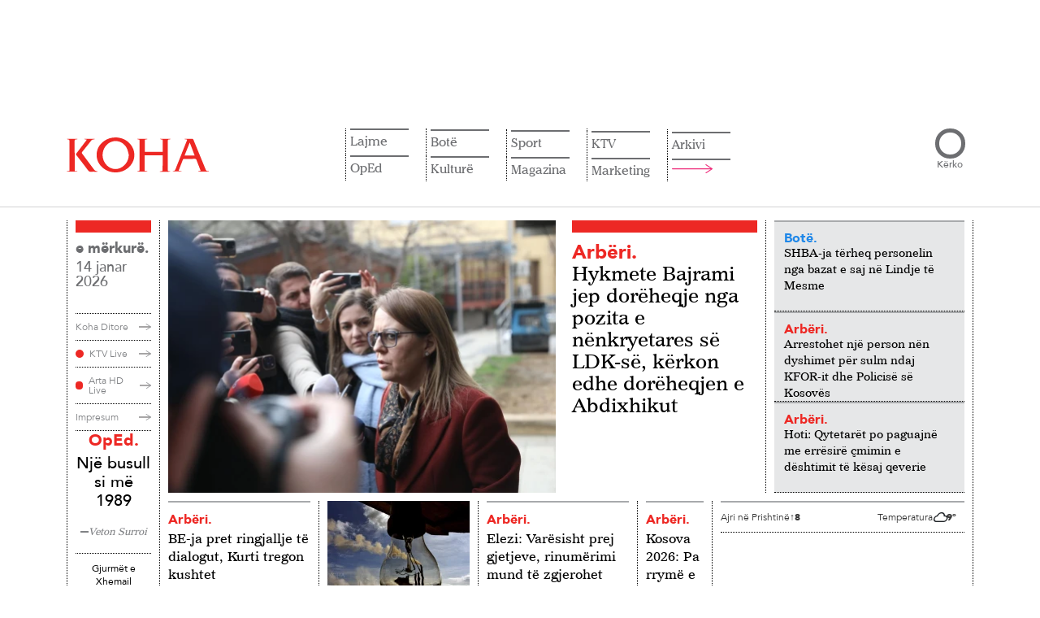

--- FILE ---
content_type: text/html; charset=UTF-8
request_url: https://www.koha.net/
body_size: 25749
content:
<!DOCTYPE html>
<html lang="sq">

<head>
    <meta charset="UTF-8">
    <!-- Google Tag Manager -->
<script>
    (function(w, d, s, l, i) {
        w[l] = w[l] || [];
        w[l].push({
            'gtm.start': new Date().getTime(),
            event: 'gtm.js'
        });
        var f = d.getElementsByTagName(s)[0],
            j = d.createElement(s),
            dl = l != 'dataLayer' ? '&l=' + l : '';
        j.async = true;
        j.src =
            'https://www.googletagmanager.com/gtm.js?id=' + i + dl;
        f.parentNode.insertBefore(j, f);
    })(window, document, 'script', 'dataLayer', 'GTM-N6BKWR6');
</script>
<!-- End Google Tag Manager -->

<script>window.tentacles = {apiToken: 'jc751lptue4rtdxwp81gewess2aq1vrq'};</script>
<script src="https://tentacles.smartocto.com/ten/tentacle.js"></script>

<meta name="google-adsense-account" content="ca-pub-9726860784723998">
<script async src="https://pagead2.googlesyndication.com/pagead/js/adsbygoogle.js?client=ca-pub-9726860784723998"
    crossorigin="anonymous"></script>
    <meta name="viewport" content="width=device-width, initial-scale=1.0">
    <title>    Lajmet e fundit
 - KOHA.net</title>
    <link rel="alternate" hreflang="sq" href="https://www.koha.net/" />
<link rel="alternate" href="https://www.koha.net" hreflang="x-default" />
<link rel="alternate" hreflang="en" href="https://www.koha.net/en/" />
<link rel="alternate" hreflang="de" href="https://www.koha.net/de/" />
<link rel="alternate" hreflang="fr" href="https://www.koha.net/fr/" />
<link rel="alternate" hreflang="es" href="https://www.koha.net/es/" />
<link rel="alternate" hreflang="el" href="https://www.koha.net/el/" />
<link rel="alternate" hreflang="sr" href="https://www.koha.net/sr/" />
<link rel="alternate" hreflang="tr" href="https://www.koha.net/tr/" />
<link rel="alternate" hreflang="mk" href="https://www.koha.net/mk/" />

        <script>
        var _kohaCC = 'US';
        var _allowedCountries = ['ME', 'RS', 'AL', 'RKS', 'MK', 'XK', 'YU', 'XX'];
    </script>
        <link rel="canonical" href="https://www.koha.net" />
    <meta name="description" content="Lajmet nga politika, ekonomia, kultura e sporti vijnë më së shpejti te ju nëpërmjet portalit koha.net. Çdo klik një ecje me kohën!" />
    <meta name="distribution" content="KOHA.net" />
    <meta property="og:title" content="Lajmet e fundit - KOHA.net" />
    <meta property="og:description" content="Lajmet nga politika, ekonomia, kultura e sporti vijnë më së shpejti te ju nëpërmjet portalit koha.net. Çdo klik një ecje me kohën!" />
    <meta property="og:image" content="https://www.koha.net/assets/images/logo.png" />
    <meta property="og:image:secure_url" content="https://www.koha.net/assets/images/logo.png" />
    <meta property="og:image:type" content="image/png" />
    <meta property="og:image:width" content="410" />
    <meta property="og:image:height" content="410" />
    <meta property="og:url" content="https://www.koha.net" />
    <meta property="og:site_name" content="KOHA.net" />
    <meta name="cXenseParse:pageclass" content="frontpage" />
    <meta property="og:type" content="website" />

    <script type="application/ld+json">{"@context":"https://schema.org","@type":"WebSite","url":"https://www.koha.net","name":"Lajmet e fundit - KOHA.net","publisher":{"@type":"Organization","name":"KOHA.net","logo":{"@type":"ImageObject","url":"https://www.koha.net/assets/images/Koha_Logo.svg"}},"description":"Lajmet nga politika, ekonomia, kultura e sporti vijnë më së shpejti te ju nëpërmjet portalit koha.net. Çdo klik një ecje me kohën!","potentialAction":{"@type":"SearchAction","target":{"@type":"EntryPoint","urlTemplate":"https://www.koha.net/kerko?query={search_term_string}"},"query-input":"required name=search_term_string"}}</script>

    <meta name="twitter:site" value="@portalikohanet" />
    <meta name="twitter:card" content="summary_large_image">
    <meta name="twitter:title" content="Lajmet e fundit - KOHA.net">
    <meta name="twitter:description" content="Lajmet nga politika, ekonomia, kultura e sporti vijnë më së shpejti te ju nëpërmjet portalit koha.net. Çdo klik një ecje me kohën!">
    <meta name="twitter:image" content="https://www.koha.net/assets/images/logo.png">

    <link rel="alternate" type="application/atom+xml" title="KOHA.net" href="https://www.koha.net/rss">

    <meta name="twitter:creator" content="@portalikohanet">
    <meta name="twitter:site" content="@portalikohanet">
    <meta name="robots" content="max-image-preview:large">
    <meta property="fb:admins" content="100003087594661" />
    <meta property="fb:pages" content="121364578053756" />
    <link rel="apple-touch-icon" sizes="57x57" href="https://www.koha.net/assets/favicon/apple-icon-57x57.png?v=1.1.1782">
    <link rel="apple-touch-icon" sizes="60x60" href="https://www.koha.net/assets/favicon/apple-icon-60x60.png?v=1.1.1782">
    <link rel="apple-touch-icon" sizes="72x72" href="https://www.koha.net/assets/favicon/apple-icon-72x72.png?v=1.1.1782">
    <link rel="apple-touch-icon" sizes="76x76" href="https://www.koha.net/assets/favicon/apple-icon-76x76.png?v=1.1.1782">
    <link rel="apple-touch-icon" sizes="114x114" href="https://www.koha.net/assets/favicon/apple-icon-114x114.png?v=1.1.1782">
    <link rel="apple-touch-icon" sizes="120x120" href="https://www.koha.net/assets/favicon/apple-icon-120x120.png?v=1.1.1782">
    <link rel="apple-touch-icon" sizes="144x144" href="https://www.koha.net/assets/favicon/apple-icon-144x144.png?v=1.1.1782">
    <link rel="apple-touch-icon" sizes="152x152" href="https://www.koha.net/assets/favicon/apple-icon-152x152.png?v=1.1.1782">
    <link rel="apple-touch-icon" sizes="180x180" href="https://www.koha.net/assets/favicon/apple-icon-180x180.png?v=1.1.1782">
    <link rel="icon" type="image/png" sizes="192x192"
        href="https://www.koha.net/assets/favicon/android-icon-192x192.png?v=1.1.1782">
    <link rel="icon" type="image/png" sizes="32x32"
        href="https://www.koha.net/assets/favicon/favicon-32x32.png?v=1.1.1782">
    <link rel="icon" type="image/png" sizes="96x96"
        href="https://www.koha.net/assets/favicon/favicon-96x96.png?v=1.1.1782">
    <link rel="icon" type="image/png" sizes="16x16"
        href="https://www.koha.net/assets/favicon/favicon-16x16.png?v=1.1.1782">
    <link rel="manifest" href="https://www.koha.net/assets/favicon/manifest.json?v=1.1.1782">
    <meta name="msapplication-TileColor" content="#ed1c24">
    <meta name="msapplication-TileImage" content="https://www.koha.net/assets/favicon/ms-icon-144x144.png?v=1.1.1782">
    <meta name="theme-color" content="#e8303f">

    
    <link rel="preload" href="https://www.koha.net/assets/fonts/AvenirLT-Medium.woff2" as="font" type="font/woff2" crossorigin="anonymous">
    <link rel="preload" href="https://www.koha.net/assets/fonts/AvenirLT-Black.woff2" as="font" type="font/woff2" crossorigin="anonymous">
    <link rel="preload" href="https://www.koha.net/assets/fonts/AvenirLT-Book.woff2" as="font" type="font/woff2" crossorigin="anonymous">
    <link rel="preload" href="https://www.koha.net/assets/fonts/ImperialBT-Roman.woff2" as="font" type="font/woff2" crossorigin="anonymous">
    <link rel="preload" href="https://www.koha.net/assets/fonts/AvenirLT-Roman.woff2" as="font" type="font/woff2" crossorigin="anonymous">

    

    <link rel="preload" href="https://cdn.jsdelivr.net/npm/bootstrap@5.0.2/dist/css/bootstrap.min.css" as="style"
        onload="this.onload=null;this.rel='stylesheet'">
    <noscript>
        <link rel="stylesheet" href="https://cdn.jsdelivr.net/npm/bootstrap@5.0.2/dist/css/bootstrap.min.css"
            integrity="sha384-EVSTQN3/azprG1Anm3QDgpJLIm9Nao0Yz1ztcQTwFspd3yD65VohhpuuCOmLASjC" crossorigin="anonymous">
    </noscript>

    <link rel="preload" href="https://cdn.jsdelivr.net/npm/slick-carousel@1.8.1/slick/slick.css" as="style"
        onload="this.onload=null;this.rel='stylesheet'">
    <noscript>
        <link rel="stylesheet" type="text/css" href="https://cdn.jsdelivr.net/npm/slick-carousel@1.8.1/slick/slick.css">
    </noscript>

    <link rel="preload" href="https://cdn.jsdelivr.net/npm/slick-carousel@1.8.1/slick/slick-theme.css" as="style"
        onload="this.onload=null;this.rel='stylesheet'">
    <noscript>
        <link rel="stylesheet" type="text/css"
            href="https://cdn.jsdelivr.net/npm/slick-carousel@1.8.1/slick/slick-theme.css">
    </noscript>

    <link rel="preload" as="style" href="https://www.koha.net/build/assets/frontend-kI2BMVoW.css" /><link rel="modulepreload" href="https://www.koha.net/build/assets/lazysizes-Bv7IHmS9.js" /><link rel="stylesheet" href="https://www.koha.net/build/assets/frontend-kI2BMVoW.css" /><script type="module" src="https://www.koha.net/build/assets/lazysizes-Bv7IHmS9.js"></script>        <style>
        span.latest-update {
            position: absolute;
            top: 10px;
            right: 10px;
            background: rgba(255, 255, 255, .9);
            padding: 5px 10px;
            font-size: 12px;
            font-family: 'Avenir LT 65';
            color: #666;
        }

        @media only screen and (max-width: 768px) {
            span.latest-update {
                top: auto;
                bottom: 5px;
                right: auto;
                left: 5px;
            }
        }

        section.our_news .news_holder .news_right_content .upper_content .main_news_holder .img_holder {
            position: relative;
        }
    </style>
        <link rel="stylesheet" type="text/css" href="https://www.koha.net/categories/stylesheet">
    <script async src='https://securepubads.g.doubleclick.net/tag/js/gpt.js'></script>
    <script src="https://www.koha.net/assets/js/ads.js?v=1753341481"></script>
    <script>

        if (_allowedCountries.includes(_kohaCC)) {
            (function(src) {
                var a = document.createElement("script");
                a.type = "text/javascript";
                a.src = src;
                var b = document.getElementsByTagName("script")[0];
                b.parentNode.insertBefore(a, b);
            })("https://cdn.pabidding.io/c/koha.min.js");
        } else {
            (function(src) {
                var a = document.createElement("script");
                a.type = "text/javascript";
                a.src = src;
                var b = document.getElementsByTagName("script")[0];
                b.parentNode.insertBefore(a, b);
            })("https://cdn.pabidding.io/c/koha.net.min.js");

            

            document.addEventListener('DOMContentLoaded', function () {
                window.top.infolinks_pid = 3306481;
                var _icesc = top.document.createElement('script');
                _icesc.type = 'text/javascript';
                _icesc.src = '//resources.infolinks.com/js/infolinks_main.js';
                window.top.document.body.appendChild(_icesc);
            });
        }
    </script>
        <script>
        window.googletag = window.googletag || { cmd: [] };
                    googletag.cmd.push(function() {
                googletag.defineSlot('/23130410871/leaderboard1', [[728,90]], 'div-gpt-ad-6716335-1')
                    .addService(googletag.pubads());
                googletag.defineSlot('/23130410871/rectangle1', [[300,250]], 'div-gpt-ad-6716335-2')
                    .addService(googletag.pubads());
                googletag.defineSlot('/23130410871/leaderboard2', [[970,250],[728,90],[980,150]], 'div-gpt-ad-6716335-3')
                    .addService(googletag.pubads());
                googletag.defineSlot('/23130410871/leaderboard3', [[970,250],[728,90],[980,150]], 'div-gpt-ad-6716335-4')
                    .addService(googletag.pubads());
                googletag.defineSlot('/23130410871/leaderboard4', [[970,250],[728,90],[980,150]], 'div-gpt-ad-6716335-5')
                    .addService(googletag.pubads());
                googletag.defineSlot('/23130410871/leaderboard5', [[970,250],[728,90],[980,150]], 'div-gpt-ad-6716335-6')
                    .addService(googletag.pubads());
                googletag.defineSlot('/23130410871/leaderboard6', [[970,250],[728,90],[980,150]], 'div-gpt-ad-6716335-7')
                    .addService(googletag.pubads());
                googletag.defineSlot('/23130410871/rectangle2', [[300,250]], 'div-gpt-ad-6716335-8')
                    .addService(googletag.pubads());
                googletag.defineSlot('/23130410871/rectangle4', [300, 250], 'div-gpt-ad-1753274785455-0')
                    .addService(googletag.pubads());
                googletag.defineSlot('/23130410871/leaderboard7', [[970,250],[728,90],[980,150]], 'div-gpt-ad-6716335-9')
                    .addService(googletag.pubads());
                googletag.defineSlot('/23130410871/leaderboard8', [[970,250],[728,90],[980,150]], 'div-gpt-ad-6716335-10')
                    .addService(googletag.pubads());
                googletag.defineSlot('/23130410871/leaderboard9', [[970,250],[728,90],[980,150]], 'div-gpt-ad-6716335-11')
                    .addService(googletag.pubads());
                googletag.defineSlot('/23130410871/leaderboard10', [[970,250],[728,90],[980,150]], 'div-gpt-ad-6716335-12')
                    .addService(googletag.pubads());

                googletag.pubads().enableSingleRequest();
                googletag.enableServices();
            });
            </script>

    <script src="https://scripts.futureads.io/scripts3/loader2.js" async data-inv="https://ads.futureads.io/"
        data-r="single" data-sender="futureads" data-bundle="desktop"></script>
    <script>
        if (_allowedCountries.includes(_kohaCC)) {
            (window.globalAmlAds = window.globalAmlAds || []).push(function() {
                globalAml.defineSlot({
                    z: 'dcd202be-eaca-4f3c-a133-263b2e0d91e3',
                    ph: 'futureads_dcd202beeaca4f3ca133263b2e0d91e3_zone_116959_sect_45003_site_39170',
                    i: 'inv-nets',
                    s: 'a9c61c02-45ef-4b15-a8a0-1d79cae2503a',
                    sender: 'futureads'
                });
                globalAml.singleRequest("futureads");
            });
        }
        (window.globalAmlAds = window.globalAmlAds || []).push(function() {
            globalAml.defineSlot({
                z: '67748fc2-c4a7-48e7-a25e-0d7377137c9e',
                ph: 'futureads_67748fc2c4a748e7a25e0d7377137c9e_zone_101323_sect_45003_site_39170',
                i: 'inv-nets',
                s: 'a9c61c02-45ef-4b15-a8a0-1d79cae2503a',
                sender: 'futureads'
            });
            globalAml.singleRequest("futureads");
        });
    </script>
    
    <script type="text/javascript">
        (function(c,l,a,r,i,t,y){
            c[a]=c[a]||function(){(c[a].q=c[a].q||[]).push(arguments)};
            t=l.createElement(r);t.async=1;t.src="https://www.clarity.ms/tag/"+i;
            y=l.getElementsByTagName(r)[0];y.parentNode.insertBefore(t,y);
        })(window, document, "clarity", "script", "uf4pkqgokn");
    </script>
    
    <script>
    // Queue stub (SDK loads async)
    window.biskoQueue = window.biskoQueue || [];

    function bsk() {
        biskoQueue.push(arguments);
    }

    // We'll call bsk('init', ...) EXACTLY ONCE below.
    // Other events queued *after* init:
    function enqueueStandardEvents() {
        bsk('time');
        bsk('event', 'pageview');
    }
</script>
<script async src="https://bisko.gjirafa.net/web/koha-sdk.js"></script>


<script>
    (function() {
        const state = {
            initDone: false,
            fallbackTimer: null,
            user: null
        };

        let loginBtn, logoutBtn, userInfoEl, userNameEl;

        function singleInitWithUser(user) {
            if (state.initDone) return;
            if (user?.id) {
                const traits = {};
                if (user.gender) traits.gender = String(user.gender);
                if (user.age) traits.age = String(user.age);
                if (user.group) traits.group = String(user.group);
                if (user.email) traits.email = String(user.email);
                bsk('init', '181131', String(user.id), traits);
            } else {
                bsk('init', '181131'); // default, no user
            }
            enqueueStandardEvents();
            state.initDone = true;
            console.log('initing bisko');
        }

        function showLoggedOut() {
            if (loginBtn) loginBtn.style.display = '';
            if (logoutBtn) logoutBtn.style.display = 'none';
            if (userInfoEl) userInfoEl.style.display = 'none';
        }

        function showLoggedIn(profile) {
            if (loginBtn) loginBtn.style.display = 'none';
            if (logoutBtn) logoutBtn.style.display = '';
            if (userInfoEl) userInfoEl.style.display = '';
            if (userNameEl) {
                const full = [profile?.name, profile?.surname].filter(Boolean).join(' ').trim();
                userNameEl.textContent = full || 'User';
            }
        }

        function extractUser(tonos) {
            const cm = tonos?.clientManager || {};
            const p = cm.profile || {};
            const id = cm.clientSub || p.sub || p.id || p.uuid || cm.userId || p.userId || null;
            return {
                id,
                email: p.email || p.user_email || '',
                name: p.given_name || p.firstName || p.name || '',
                surname: p.family_name || p.lastName || p.surname || '',
                gender: p.gender || undefined,
                age: p.age || undefined,
                group: p.group || undefined
            };
        }

        // === jQuery header wiring (injects name dropdown + logout link) ===
        function kohaDitore(tonos) {
            if (!window.jQuery) return;
            const $ = window.jQuery;

            if (tonos.clientManager.isLoggedIn()) {
                const profile = tonos.clientManager.profile || {};
                const given = profile.given_name || profile.name || 'Llogaria';

                $('a.login-a')
                    .attr('role', 'button')
                    .attr('data-bs-toggle', 'dropdown')
                    .attr('aria-haspopup', 'true')
                    .attr('aria-expanded', 'false')
                    .html(given)
                    .addClass('dropdown-toggle')
                    .attr('href', '#');

                if (!$('.my-account-container .dropdown-menu').length) {
                    $('.my-account-container').append(
                        '<div class="dropdown-menu dropdown-menu-lg-end" aria-labelledby="llogaria-ime-a">' +
                        '<a class="dropdown-item" href="/llogaria-ime/">Llogaria ime</a>' +
                        '<a class="dropdown-item logout-a" href="#" id="logout-a">Dalje</a>' +
                        '</div>'
                    );
                }

                $('#llogaria-ime-a').off('click.prevent').on('click.prevent', function(e) {
                    e.preventDefault();
                });

                // Bind logout (delegated so it survives DOM changes)
                $(document).off('click.logoutA').on('click.logoutA', '#logout-a', function(e) {
                    e.preventDefault();
                    try {
                        tonos.clientManager.onLogout();
                    } catch (err) {
                        console.warn('Logout failed', err);
                    }
                });

            } else {
                // Logged out: clicking login anchor triggers tonos login
                const $ = window.jQuery;
                $(document).off('click.loginA').on('click.loginA', 'a.login-a', function(e) {
                    // If it hasn't become a dropdown toggle yet, treat as login
                    const isDropdown = this.classList.contains('dropdown-toggle') || this.getAttribute(
                        'data-bs-toggle') === 'dropdown';
                    if (!isDropdown) {
                        e.preventDefault();
                        try {
                            tonos.clientManager.onLogin();
                        } catch (err) {
                            console.warn('Login failed', err);
                        }
                    }
                });
            }
        }

        function bindTonos(tonos) {
            if (!tonos) return;

            console.log('tonos loaded and binding');

            // Route-specific hooks
            
            
                        
            tonos.on('onUserReady', () => {
                clearTimeout(state.fallbackTimer);

                const isIn = tonos.clientManager?.isLoggedIn?.();
                if (isIn) {
                    state.user = extractUser(tonos);
                    showLoggedIn(state.user);
                    singleInitWithUser(state.user);
                } else {
                    showLoggedOut();
                    singleInitWithUser(null);
                }

                // build header & bind jQuery UI after state is set
                kohaDitore(tonos);
            });

            // Optional UI hooks (NO re-init)
            tonos.on && tonos.on('onLogin', () => {
                state.user = extractUser(tonos);
                showLoggedIn(state.user);
                // Rebuild header to the dropdown state and show name
                kohaDitore(tonos);
                // If you want an analytic event:
                // bsk('event','login');
            });

            tonos.on && tonos.on('onLogout', () => {
                showLoggedOut();
            });

            console.log('tonos init');
            window.tonos.init();

            // Watchdog: if Tonos never fires within N ms, init as guest
            state.fallbackTimer = setTimeout(() => {
                singleInitWithUser(null);
            }, 3000);
        }

        function bindUI() {
            loginBtn = document.getElementById('login-btn');
            logoutBtn = document.getElementById('logout-btn');
            userInfoEl = document.getElementById('user-info');
            userNameEl = document.getElementById('user-name');

            if (loginBtn) loginBtn.addEventListener('click', () => {
                try {
                    window.tonos?.clientManager?.onLogin?.();
                } catch (e) {
                    console.warn('Login failed', e);
                }
            });
            if (logoutBtn) logoutBtn.addEventListener('click', () => {
                try {
                    window.tonos?.clientManager?.onLogout?.();
                } catch (e) {
                    console.warn('Logout failed', e);
                }
            });
        }

        function tonosLoaded() {
            // Tonos SDK loaded: bind its events
            bindTonos(window.tonos);
        };
        window.tonosLoaded = tonosLoaded;

        if (document.readyState === 'loading') {
            document.addEventListener('DOMContentLoaded', () => {
                bindUI();
            }, {
                once: true
            });
        } else {
            bindUI();
        }
    })
    ();
</script>

<script id="tonos-script" defer onload="tonosLoaded()" type="text/javascript"
    src="https://cdn.tonos.tech/sdk/tonos-script.js?aId=af4b0eca1b7d455b9cb876079d9177ea&t=web&v=2"></script>
</head>

<body>
    

    <!-- Google Tag Manager (noscript) -->
    <noscript><iframe src="https://www.googletagmanager.com/ns.html?id=GTM-N6BKWR6" height="0" width="0"
            style="display:none;visibility:hidden"></iframe></noscript>
    <!-- End Google Tag Manager (noscript) -->
    <div id="fb-root"></div>
    <script async defer crossorigin="anonymous" src="https://connect.facebook.net/en_US/sdk.js#xfbml=1&version=v19.0"
        nonce="Flj9jXUC"></script>
    
    <main>
            <!-- Start Header -->
    <div class="container d-none d-md-block" style="display: block;">
    <div class="d-flex justify-content-center py-4">
        <div class="reklame_live reklame_live_news">
            <div class="reklame_holder">
                <div id="__ads-728x90-1" class="size-728x90 size-300x250">
                                            <div class="mx-auto d-flex align-items-center justify-content-center position-relative "
        id="div-gpt-ad-6716335-1"
        style=" max-width: 728px; max-height: 90px;">
                        <script>
            googletag.cmd.push(function() {
                googletag.display('div-gpt-ad-6716335-1');
            });
        </script>
    </div>
                                    </div>
            </div>
        </div>
    </div>
</div>

<header>
    <div class="container">
        <div class="header_holder">
            <a href="/" class="logo_holder">
                <img src="https://www.koha.net/assets/images/Koha_Logo.svg" alt="KOHA.net" width="175" height="43">
            </a>

            <div class="nav_and_search">
                <div class="nav_holder">

                    <ul class="nav_list language">
                        <li class="has-children list_item">
                            <a href="#" class="toggle">
                                Gjuha
                                <svg xmlns="http://www.w3.org/2000/svg" fill="none" viewBox="0 0 24 24"
                                    stroke-width="1.5" stroke="currentColor" class="w-6 h-6">
                                    <path stroke-linecap="round" stroke-linejoin="round"
                                        d="m19.5 8.25-7.5 7.5-7.5-7.5" />
                                </svg>
                            </a>
                            <ul class="submenu">
                                                                    <li>
                                        <a class="nturl" href="https://www.koha.net/en/"
                                            hreflang="en">Anglisht</a>
                                    </li>
                                                                    <li>
                                        <a class="nturl" href="https://www.koha.net/de/"
                                            hreflang="de">Gjermanisht</a>
                                    </li>
                                                                    <li>
                                        <a class="nturl" href="https://www.koha.net/fr/"
                                            hreflang="fr">Frëngjisht</a>
                                    </li>
                                                                    <li>
                                        <a class="nturl" href="https://www.koha.net/es/"
                                            hreflang="es">Spanjisht</a>
                                    </li>
                                                                    <li>
                                        <a class="nturl" href="https://www.koha.net/el/"
                                            hreflang="el">Greqisht</a>
                                    </li>
                                                                    <li>
                                        <a class="nturl" href="https://www.koha.net/sr/"
                                            hreflang="sr">Serbisht</a>
                                    </li>
                                                                    <li>
                                        <a class="nturl" href="https://www.koha.net/tr/"
                                            hreflang="tr">Turqisht</a>
                                    </li>
                                                                    <li>
                                        <a class="nturl" href="https://www.koha.net/mk/"
                                            hreflang="mk">Maqedonisht</a>
                                    </li>
                                                            </ul>
                        </li>
                    </ul>
                    <ul class="nav_list"><li class="has-children list_item"><a href="/lajme">Lajme</a><ul class="submenu"><li><a href="/arberi">Arbëri</a></li><li><a href="/zgjedhjet-2025">Zgjedhjet 2025</a></li><li><a href="/ekonomi">Ekonomi</a></li><li><a href="/kronike">Kronikë</a></li></ul></li><li class="has-children list_item"><a href="/veshtrime">OpEd</a><ul class="submenu"><li><a href="/opinion">Opinion</a></li><li><a href="/karikatura">Karikatura</a></li></ul></li><li class="has-children list_item"><a href="/bote">Botë</a><ul class="submenu"><li><a href="/rajon">Rajon</a></li></ul></li><li class="has-children list_item"><a href="/kulture">Kulturë</a><ul class="submenu"><li><a href="/shtojca-kulture">Shtojca për Kulturë</a></li></ul></li><li class="has-children list_item"><a href="/sport">Sport</a><ul class="submenu"><li><a href="/futboll">Futboll</a></li><li><a href="/basketboll">Basketboll</a></li><li><a href="/luftarake">Luftarake</a></li><li><a href="/sporte-te-tjera">Sporte të tjera</a></li></ul></li><li class="has-children list_item"><a href="/mes-per-mes">Magazina</a><ul class="submenu"><li><a href="/lifestyle">Lifestyle</a></li><li><a href="/lemsh">Kuriozitet</a></li><li><a href="/showbiz">Showbiz</a></li><li><a href="/horoskopi">Horoskopi</a></li><li><a href="/auto">Auto</a></li><li><a href="/tech">Tech</a></li><li><a href="/enigma">Enigma</a></li><li><a href="/5-germesh">5 Gërmësh</a></li></ul></li><li class="has-children list_item"><a href="/ktv">KTV</a><ul class="submenu"><li><a href="/lajmet-e-mbremjes-ktv">LAJMET E MBRËMJES</a></li><li><a href="/konfront">KONFRONT</a></li><li><a href="/interaktiv-ktv">INTERAKTIV</a></li><li><a href="/60-minuta-ktv">60 MINUTA</a></li><li><a href="/pike-me-veton-surroin">PIKË me Veton Surroin</a></li><li><a href="/038-ktv">038</a></li><li><a href="/sot-ktv">SOT</a></li><li><a href="/express-ktv">EXPRESS</a></li><li><a href="/flladi-veror">Flladi Veror</a></li><li><a href="/cosmo-ktv">COSMO</a></li><li><a href="/jeta-ktv">JETA</a></li><li><a href="/wildlife-ktv">WILDLIFE</a></li><li><a href="/te-linda">TE LINDA</a></li><li><a href="/amerikania-perseri-ne-kosove">Amerikania përsëri në Kosovë</a></li><li><a href="/fakte-me-adnan-merovcin">FAKTE me Adnan Merovcin</a></li><li><a href="/tempus-ktv">TEMPUS</a></li><li><a href="/betimi-per-drejtesi-ktv">BETIMI PËR DREJTËSI</a></li><li><a href="/sporti-ne-ktv-ktv">SPORTI NË KTV</a></li><li><a href="/programi-fluturues-i-femijeve-ktv">PROGRAMI FLUTURUES I FËMIJËVE</a></li><li><a href="/neper-film-ktv">NËPËR FILM</a></li><li><a href="/pro-x-ktv">PRO X</a></li><li><a href="/cka-ka-3-ktv">ÇA KA 3</a></li><li><a href="/aventurat-e-kocit-ktv">Aventurat e Kocit</a></li><li><a href="/artikull-i-sponsorizuar-ktv">Hapësirë e sponsorizuar</a></li></ul></li><li class="list_item"><a href="/shpallje">Marketing</a><ul class="submenu submenu-item"><li><a href="/shpallje">Shpallje</a></li><li><a href="/konkurse">Konkurse</a></li><li><a href="/perkujtime">Përkujtime</a></li></ul></li><li><a href="/arkivi">Arkivi</a></li><li><a href="#"><img src="/assets/icons/Nav_Arrow.svg" alt="" class="open_large_menu"></a></li></ul>
                    
                </div>
                
                <div class="search_holder">
                    <form method="GET" action="https://www.koha.net/kerko" class="search_content">
                        <input type="search" name="query" id="search">
                        <button type="submit">Kërko</button>
                    </form>
                </div>
            </div>
            <div class="hamburger">
                <div class="box"></div>
            </div>
            <div class="large_menu_holder">
    <div class="large_menu container">
        <div class="logo_menu_holder">
            <img src="/assets/images/Koha_White_Logo.svg" alt="KOHA.net" width="176" height="43">
        </div>
        <div class="large_menu_holder_content">
            <div style="margin-right: 50px">

                <ul class="category_list">
                    <li class="has-children category_item">
                        <a href="#">Gjuha</a>
                        <ul class="category_submenu">
                                                            <li>
                                    <a class="nturl" href="https://www.koha.net/en/" hreflang="en">Anglisht</a>
                                </li>
                                                            <li>
                                    <a class="nturl" href="https://www.koha.net/de/" hreflang="de">Gjermanisht</a>
                                </li>
                                                            <li>
                                    <a class="nturl" href="https://www.koha.net/fr/" hreflang="fr">Frëngjisht</a>
                                </li>
                                                            <li>
                                    <a class="nturl" href="https://www.koha.net/es/" hreflang="es">Spanjisht</a>
                                </li>
                                                            <li>
                                    <a class="nturl" href="https://www.koha.net/el/" hreflang="el">Greqisht</a>
                                </li>
                                                            <li>
                                    <a class="nturl" href="https://www.koha.net/sr/" hreflang="sr">Serbisht</a>
                                </li>
                                                            <li>
                                    <a class="nturl" href="https://www.koha.net/tr/" hreflang="tr">Turqisht</a>
                                </li>
                                                            <li>
                                    <a class="nturl" href="https://www.koha.net/mk/" hreflang="mk">Maqedonisht</a>
                                </li>
                                                    </ul>
                    </li>
                </ul>
            </div>
            <div class="large_menu_content">
                                                            <ul class="category_list"><li class="has-children category_item"><a href="/lajme">Lajme</a><ul class="category_submenu"><li><a href="/arberi">Arbëri</a></li><li><a href="/zgjedhjet-2025">Zgjedhjet 2025</a></li><li><a href="/ekonomi">Ekonomi</a></li><li><a href="/kronike">Kronikë</a></li></ul></li><li class="has-children category_item"><a href="/veshtrime">OpEd</a><ul class="category_submenu"><li><a href="/opinion">Opinion</a></li><li><a href="/karikatura">Karikatura</a></li></ul></li></ul>
                                            <ul class="category_list"><li class="has-children category_item"><a href="/bote">Botë</a><ul class="category_submenu"><li><a href="/rajon">Rajon</a></li></ul></li><li class="has-children category_item"><a href="/kulture">Kulturë</a><ul class="category_submenu"><li><a href="/shtojca-kulture">Shtojca për Kulturë</a></li></ul></li></ul>
                                            <ul class="category_list"><li class="has-children category_item"><a href="/sport">Sport</a><ul class="category_submenu"><li><a href="/futboll">Futboll</a></li><li><a href="/basketboll">Basketboll</a></li><li><a href="/luftarake">Luftarake</a></li><li><a href="/sporte-te-tjera">Sporte të tjera</a></li></ul></li><li class="has-children category_item"><a href="/mes-per-mes">Magazina</a><ul class="category_submenu"><li><a href="/lifestyle">Lifestyle</a></li><li><a href="/lemsh">Kuriozitet</a></li><li><a href="/showbiz">Showbiz</a></li><li><a href="/horoskopi">Horoskopi</a></li><li><a href="/auto">Auto</a></li><li><a href="/tech">Tech</a></li></ul></li></ul>
                                            <ul class="category_list"><li class="has-children category_item"><a href="/ktv">KTV</a><ul class="category_submenu"><li><a href="/lajmet-e-mbremjes-ktv">LAJMET E MBRËMJES</a></li><li><a href="/konfront">KONFRONT</a></li><li><a href="/interaktiv-ktv">INTERAKTIV</a></li><li><a href="/60-minuta-ktv">60 MINUTA</a></li><li><a href="/pike-me-veton-surroin">PIKË me Veton Surroin</a></li><li><a href="/038-ktv">038</a></li><li><a href="/sot-ktv">SOT</a></li><li><a href="/express-ktv">EXPRESS</a></li><li><a href="/flladi-veror">Flladi Veror</a></li><li><a href="/cosmo-ktv">COSMO</a></li><li><a href="/jeta-ktv">JETA</a></li><li><a href="/wildlife-ktv">WILDLIFE</a></li><li><a href="/te-linda">TE LINDA</a></li><li><a href="/amerikania-perseri-ne-kosove">Amerikania përsëri në Kosovë</a></li><li><a href="/fakte-me-adnan-merovcin">FAKTE me Adnan Merovcin</a></li><li><a href="/tempus-ktv">TEMPUS</a></li><li><a href="/betimi-per-drejtesi-ktv">BETIMI PËR DREJTËSI</a></li><li><a href="/sporti-ne-ktv-ktv">SPORTI NË KTV</a></li><li><a href="/programi-fluturues-i-femijeve-ktv">PROGRAMI FLUTURUES I FËMIJËVE</a></li><li><a href="/neper-film-ktv">NËPËR FILM</a></li><li><a href="/pro-x-ktv">PRO X</a></li><li><a href="/cka-ka-3-ktv">ÇA KA 3</a></li><li><a href="/aventurat-e-kocit-ktv">Aventurat e Kocit</a></li><li><a href="/artikull-i-sponsorizuar-ktv">Hapësirë e sponsorizuar</a></li></ul></li></ul>
                                            <ul class="category_list"><li class="category_item"><a href="/marketing">Marketing</a></li><li class="category_item"><a href="/arkivi">Arkivi</a></li></ul>
                                                </div>
            <div class="close_menu">
                <img class="large_close" src="/assets/icons/Large_Close.svg" alt="Close" width="25" height="25">
            </div>
        </div>
        <div class="follow_social_media">
            <div class="follow_social_media_holder">
                <p>Follow Koha.net</p>
                <ul class="large_social_media">
                    <li>
                        <a href="https://www.facebook.com/portalikohanet" target="_blank" title="Facebook">
                            <img src="/assets/icons/Facebook.svg" alt="Facebook" width="20" height="20">
                        </a>
                    </li>
                    <li>
                        <a href="https://twitter.com/portalikohanet" target="_blank" title="X">
                            <img src="/assets/icons/Twitter.svg" alt="Twitter" width="20" height="20">
                        </a>
                    </li>
                    <li>
                        <a href="https://www.youtube.com/@ktv-sot9910" target="_blank" title="Youtube">
                            <img src="/assets/icons/Youtube.svg" alt="Youtube" width="20" height="20">
                        </a>
                    </li>
                </ul>
            </div>
        </div>
    </div>
</div>        </div>
            </div>
</header>
<hr class="under_header_lines" />
    <!-- End Header -->

            
        
    <style>
    .is-info {
        background-color: #ED2824 !important;
    }
    .is-info p {
        color: #fff !important;
    }
    .is-info .__arberi {
        color: #fff !important;
    }
</style>
<!-- Start Our News -->
<section class="our_news container">
    <div class="news_holder">
        <div class="news_left_content">
            <div>
                <div class="date_holder">
                    <div class="red_box"></div>
                    <h2>e mërkurë.<span>14 janar 2026</span>
                    </h2>
                </div>
                <ul class="live_podcast_list">
                    <li><a href="/koha-ditore">Koha Ditore
                            <?xml version="1.0" encoding="UTF-8"?><svg id="Layer_1"
                                xmlns="http://www.w3.org/2000/svg" viewBox="0 0 13.5 7.13">
                                <defs>
                                    <style>
                                        .cls-1 {
                                            fill: none;
                                            stroke: #231f20;
                                            stroke-linecap: round;
                                            stroke-linejoin: round;
                                            stroke-width: .71px;
                                        }

                                        .cls-2 {
                                            fill: #231f20;
                                        }
                                    </style>
                                </defs>
                                <line class="cls-1" x1=".35" y1="3.56" x2="12.65" y2="3.56" />
                                <path class="cls-2"
                                    d="M7.81,6.97c-.11-.16-.06-.38,.11-.49l4.57-2.91L7.91,.65c-.16-.1-.21-.32-.11-.49,.1-.17,.33-.21,.49-.11l5.04,3.21c.1,.07,.16,.18,.16,.3s-.06,.23-.16,.3l-5.04,3.21c-.06,.04-.12,.06-.19,.06-.12,0-.23-.06-.3-.16" />
                            </svg>
                        </a></li>
                    <li>
                        <a href="#" class="embed_btn" title="KTV Live"
                            data-url="https://video.gjirafa.com/embed/ktv-live?autoplay=true&amp;am=true&amp;c=1&amp;ts=true">KTV
                            Live
                            <?xml version="1.0" encoding="UTF-8"?><svg id="Layer_1"
                                xmlns="http://www.w3.org/2000/svg" viewBox="0 0 13.5 7.13">
                                <defs>
                                    <style>
                                        .cls-1 {
                                            fill: none;
                                            stroke: #231f20;
                                            stroke-linecap: round;
                                            stroke-linejoin: round;
                                            stroke-width: .71px;
                                        }

                                        .cls-2 {
                                            fill: #231f20;
                                        }
                                    </style>
                                </defs>
                                <line class="cls-1" x1=".35" y1="3.56" x2="12.65" y2="3.56" />
                                <path class="cls-2"
                                    d="M7.81,6.97c-.11-.16-.06-.38,.11-.49l4.57-2.91L7.91,.65c-.16-.1-.21-.32-.11-.49,.1-.17,.33-.21,.49-.11l5.04,3.21c.1,.07,.16,.18,.16,.3s-.06,.23-.16,.3l-5.04,3.21c-.06,.04-.12,.06-.19,.06-.12,0-.23-.06-.3-.16" />
                            </svg>
                        </a>
                    </li>
                    <li>
                        <a href="#" class="embed_btn" title="Arta TV Live"
                            data-url="https://video.gjirafa.com/embed/arta-news?autoplay=true&amp;am=true&amp;c=1&amp;ts=true">Arta
                            HD Live
                            <?xml version="1.0" encoding="UTF-8"?><svg id="Layer_1"
                                xmlns="http://www.w3.org/2000/svg" viewBox="0 0 13.5 7.13">
                                <defs>
                                    <style>
                                        .cls-1 {
                                            fill: none;
                                            stroke: #231f20;
                                            stroke-linecap: round;
                                            stroke-linejoin: round;
                                            stroke-width: .71px;
                                        }

                                        .cls-2 {
                                            fill: #231f20;
                                        }
                                    </style>
                                </defs>
                                <line class="cls-1" x1=".35" y1="3.56" x2="12.65" y2="3.56" />
                                <path class="cls-2"
                                    d="M7.81,6.97c-.11-.16-.06-.38,.11-.49l4.57-2.91L7.91,.65c-.16-.1-.21-.32-.11-.49,.1-.17,.33-.21,.49-.11l5.04,3.21c.1,.07,.16,.18,.16,.3s-.06,.23-.16,.3l-5.04,3.21c-.06,.04-.12,.06-.19,.06-.12,0-.23-.06-.3-.16" />
                            </svg>
                        </a>
                    </li>
                    <li>
                        <a href="/impresum">Impresum
                            <svg id="Layer_1"
                                xmlns="http://www.w3.org/2000/svg" viewBox="0 0 13.5 7.13">
                                <defs>
                                    <style>
                                        .cls-1 {
                                            fill: none;
                                            stroke: #231f20;
                                            stroke-linecap: round;
                                            stroke-linejoin: round;
                                            stroke-width: .71px;
                                        }

                                        .cls-2 {
                                            fill: #231f20;
                                        }
                                    </style>
                                </defs>
                                <line class="cls-1" x1=".35" y1="3.56" x2="12.65" y2="3.56" />
                                <path class="cls-2"
                                    d="M7.81,6.97c-.11-.16-.06-.38,.11-.49l4.57-2.91L7.91,.65c-.16-.1-.21-.32-.11-.49,.1-.17,.33-.21,.49-.11l5.04,3.21c.1,.07,.16,.18,.16,.3s-.06,.23-.16,.3l-5.04,3.21c-.06,.04-.12,.06-.19,.06-.12,0-.23-.06-.3-.16" />
                            </svg>
                        </a>
                    </li>
                </ul>
            </div>

                            <div class="opinions_holder">
                    
                                        <div class="opinions_title_holder">
                        <h2><a
                                href="https://www.koha.net/veshtrime"><span>OpEd.</span></a>
                            <a href="https://www.koha.net/veshtrime/nje-busull-si-me-1989" class="title">Një busull si më 1989</a>

                        </h2>
                        <h3>
                            Veton Surroi                        </h3>
                    </div>

                    
                                            <ul class="opinions_list">
                                                            <li>
                                    <a href="https://www.koha.net/veshtrime/gjurmet-e-xhemail-mustafes-ne-zofingen-te-zvicres">
                                        <p>Gjurmët e Xhemail Mustafës në Zofingen të Zvicrës</p>
                                        <span>
                                            Enver Robelli                                        </span>
                                    </a>
                                </li>
                                                            <li>
                                    <a href="https://www.koha.net/veshtrime/betejat-e-gabuara-te-opozites-ne-kosove">
                                        <p>Betejat e gabuara të opozitës në Kosovë</p>
                                        <span>
                                            Augustin Palokaj                                        </span>
                                    </a>
                                </li>
                                                            <li>
                                    <a href="https://www.koha.net/opinion/gjykata-kushtetuese-ndaloi-shnderrimin-e-kuvendit-ne-makine-votimi">
                                        <p>Gjykata Kushtetuese ndaloi shndërrimin e Kuvendit në makinë votimi</p>
                                        <span>
                                            Vullnet Bugaqku                                        </span>
                                    </a>
                                </li>
                                                    </ul>
                                    </div>
            
        </div>
        <div class="news_right_content">
                                            <div class="upper_content">
                    <div class="main_news_holder">
                        <a href="https://www.koha.net/arberi/hykmete-bajrami-jep-doreheqje-nga-pozita-e-nenkryetares-se-ldk-se-kerkon-edhe-doreheqjen-e-abdixhikut" class="img_holder p-relative">
                                                        <img src="https://resources.koha.net/images/2026/January/13/98fa9616-5beb-445c-adb5-18a63c83ba0a.webp?w=530&amp;r=fill&amp;q=90&amp;h=334" alt="Hykmete Bajrami" width="530"
                                height="334">
                                                    </a>
                        <div class="text_holder">
                            <div class="title_holder">
                                <div class="purple_box __arberi-bg"></div>
                                <a href="#" class="__tash __arberi">
                                    Arbëri.
                                </a>

                                <a href="https://www.koha.net/arberi/hykmete-bajrami-jep-doreheqje-nga-pozita-e-nenkryetares-se-ldk-se-kerkon-edhe-doreheqjen-e-abdixhikut">
                                    <h1>Hykmete Bajrami jep dorëheqje nga pozita e nënkryetares së LDK-së, kërkon edhe dorëheqjen e Abdixhikut</h1>
                                </a>
                                                            </div>
                                                    </div>
                    </div>
                                            <div class="side_news_holder">
                                                            <a href="https://www.koha.net/bote/shba-ja-terheq-personelin-nga-bazat-e-saj-ne-lindje-te-mesme" class="video_link side_news_link ">
                                                                        <span
                                        class="__video __bote">Botë.</span>
                                    <p>SHBA-ja tërheq personelin nga bazat e saj në Lindje të Mesme</p>
                                </a>
                                                            <a href="https://www.koha.net/arberi/arrestohet-nje-person-nen-dyshimet-per-sulm-ndaj-kfor-it-dhe-policise-se-kosoves" class="video_link side_news_link ">
                                                                        <span
                                        class="__video __arberi">Arbëri.</span>
                                    <p>Arrestohet një person nën dyshimet për sulm ndaj KFOR-it dhe Policisë së Kosovës</p>
                                </a>
                                                            <a href="https://www.koha.net/arberi/hoti-qytetaret-po-paguajne-me-erresire-cmimin-e-deshtimit-te-kesaj-qeverie" class="video_link side_news_link ">
                                                                        <span
                                        class="__video __arberi">Arbëri.</span>
                                    <p>Hoti: Qytetarët po paguajnë me errësirë çmimin e dështimit të kësaj qeverie</p>
                                </a>
                                                    </div>
                                    </div>

                <div class="under_content_holder">
                                                                        <a href="https://www.koha.net/arberi/sot-sorenseni-ne-kosove-ne-be-besojne-ne-ringjallje-te-dialogut" class="border_content full-bg">
                                                                                                    <h2>
                                        <span class="__arberi">Arbëri.</span>
                                        <span class="article-title">
                                            BE-ja pret ringjallje të dialogut, Kurti tregon kushtet
                                        </span>
                                    </h2>

                                    <div class="img_holder">
                                                                                <img src="https://resources.koha.net/images/2026/January/14/7f12d95b-b282-4c71-babc-9a0062180ddd.webp?w=175&amp;r=fill&amp;q=90&amp;h=135" alt="Sorensen-Kurti"
                                            width="175" height="135">
                                    </div>
                                                            </a>
                                                    <a href="https://www.koha.net/arberi/rritet-prodhimi-vendor-i-energjise-stabilizohet-gjendja-ne-sistemin-elektroenergjetik" class="border_content image-inverted">
                                                                                                    <h2>
                                        <span class="__arberi">Arbëri.</span>
                                        <span class="article-title">
                                            KOSTT: Rritet prodhimi vendor i energjisë, stabilizohet gjendja në sistemin elektroenergjetik
                                        </span>
                                    </h2>

                                    <div class="img_holder">
                                                                                <img src="https://resources.koha.net/images/2026/January/14/7540cf4c-3aa3-4ff5-b12a-2b7e5633ae22.webp?w=175&amp;r=fill&amp;q=90&amp;h=135" alt="Rryma kek poqi energjia elektrike"
                                            width="175" height="135">
                                    </div>
                                                            </a>
                                                    <a href="https://www.koha.net/arberi/elezi-varesisht-prej-gjetjeve-rinumerimi-mund-te-zgjerohet-ne-vendvotime-te-tjera" class="border_content">
                                                                                                    <h2>
                                        <span class="__arberi">Arbëri.</span>
                                        <span class="article-title">
                                            Elezi: Varësisht prej gjetjeve, rinumërimi mund të zgjerohet edhe në vendvotime të tjera
                                        </span>
                                    </h2>

                                    <div class="img_holder">
                                                                                <img src="https://resources.koha.net/images/2026/January/14/d1beb441-62a0-45aa-817c-1e1109657bae.webp?w=175&amp;r=fill&amp;q=90&amp;h=135" alt="Rinumerimi"
                                            width="175" height="135">
                                    </div>
                                                            </a>
                        
                        
                                                                            
                                                    <div class="border_content no-images">
                                                                    <a href="https://www.koha.net/arberi/kosova-2026-pa-rryme-e-pa-uje">
                                        <h2 class="first_heading">
                                            <span class="__arberi">Arbëri.</span>
                                            <span class="article-title">Kosova 2026: Pa rrymë e pa ujë</span>
                                        </h2>
                                    </a>
                                                                    <a href="https://www.koha.net/arberi/apeli-ia-ul-denimin-shitesit-te-armes-me-te-cilen-dyshohet-se-u-vra-liridona-ademaj">
                                        <h2 class="first_heading last">
                                            <span class="__arberi">Arbëri.</span>
                                            <span class="article-title">Apeli ia ul dënimin shitësit të armës me të cilën dyshohet se u vra Liridona Ademaj</span>
                                        </h2>
                                    </a>
                                                            </div>
                                                                <div class="border_content">
                        <div class="under_content">
                            <div class="moti_content">
                                                                                                                <div class="ajri">
                                                <span>Ajri në Prishtinë</span>
                                                <span>↑</span>
                                                <span>8</span>
                                            </div>
                                                                                                                            <div class="temperatura">
                                                <span>Temperatura</span>
                                                <i class="wi wi-owm-801"></i>
                                                <span>9&deg;</span>
                                            </div>
                                                                                                    </div>
                            <div class="reklama_holder mx-auto">
                                <div id="__ads-300x250-b1" style="width: 100%; height: 100%">
                                                                            <div class="mx-auto d-flex align-items-center justify-content-center position-relative my-3 my-md-0"
        id="div-gpt-ad-6716335-2"
        style=" max-width: 300px; max-height: 250px;">
                        <script>
            googletag.cmd.push(function() {
                googletag.display('div-gpt-ad-6716335-2');
            });
        </script>
    </div>
                                                                    </div>
                            </div>
                        </div>
                    </div>

                    
                </div>
                                </div>
    </div>
</section>
    

    <section class="marketing border-top mt-4 pt-4 mb-5">
    <div class="container">
        <div class="d-flex justify-content-between header align-items-end">
            <h2>Promo</h2>
            <a href="/shpallje">Marketing</a>
        </div>
        <div class="swiper-container">
            <div class="swiper-wrapper">
                                    <div class="marketing-item swiper-slide">
                        <a href="https://www.koha.net/reklama-marketing/ipko-dhe-kryqi-i-kuq-se-bashku-per-familjet-e-prekura-nga-permbytjet-ne-kosove" class="img_holder gap-4">
                                                            <figure>
                                    <img class="lazyload img-fluid" src="https://resources.koha.net/assets/1x1.webp?w=1&amp;h=1&amp;v=1"
                                    data-src="https://resources.koha.net/images/2026/January/09/e182511e-a03d-4493-961d-623d115d0afc.webp?w=320&amp;r=fill&amp;q=90&amp;h=220" alt="IPKO" width="320"
                                    height="220">
                                </figure>
                                                        <div class="d-flex d-md-block flex-column">
                                <span class="who mt-0 mt-md-3 d-block">IPKO</span>
                                <span class="title my-2 d-block">IPKO dhe Kryqi i kuq, së bashku për familjet e prekura nga përmbytjet në Kosovë</span>
                                <p>Në përgjigje të përmbytjeve të fundit që kanë prekur disa...</p>
                            </div>
                        </a>
                    </div>
                                    <div class="marketing-item swiper-slide">
                        <a href="https://www.koha.net/reklama-marketing/nlb-muza-hap-thirrje-nderkombetare-per-anetaresim-ne-keshillin-artistik" class="img_holder gap-4">
                                                            <figure>
                                    <img class="lazyload img-fluid" src="https://resources.koha.net/assets/1x1.webp?w=1&amp;h=1&amp;v=1"
                                    data-src="https://resources.koha.net/images/2026/January/08/54d9ae32-5a66-4351-836b-8ef70a9d9ee2.webp?w=320&amp;r=fill&amp;q=90&amp;h=220" alt="NLB MUZA" width="320"
                                    height="220">
                                </figure>
                                                        <div class="d-flex d-md-block flex-column">
                                <span class="who mt-0 mt-md-3 d-block">NLB MUZA</span>
                                <span class="title my-2 d-block">NLB MUZA hap thirrje ndërkombëtare për anëtarësim në Këshillin Artistik!</span>
                                <p>NLB MUZA, Instituti për Menaxhimin e Trashëgimisë Kulturore i themeluar...</p>
                            </div>
                        </a>
                    </div>
                                    <div class="marketing-item swiper-slide">
                        <a href="https://www.koha.net/reklama-marketing/shtojca-per-grate-1" class="img_holder gap-4">
                                                            <figure>
                                    <img class="lazyload img-fluid" src="https://resources.koha.net/assets/1x1.webp?w=1&amp;h=1&amp;v=1"
                                    data-src="https://resources.koha.net/images/2025/December/31/3947fb78-c2a4-49ef-b366-0f6fda429963.webp?w=320&amp;r=fill&amp;q=90&amp;h=220" alt="SHTOJCA PËR GRATË" width="320"
                                    height="220">
                                </figure>
                                                        <div class="d-flex d-md-block flex-column">
                                <span class="who mt-0 mt-md-3 d-block">SHTOJCA PËR GRATË</span>
                                <span class="title my-2 d-block">GRATË NË PASQYRË 2025</span>
                                <p>GRATË NË PASQYRË 2025.pdf</p>
                            </div>
                        </a>
                    </div>
                                    <div class="marketing-item swiper-slide">
                        <a href="https://www.koha.net/reklama-marketing/ipko-pershpejton-transformimin-digjital-me-zgjerimin-e-rrjetit-5g-ne-kosove" class="img_holder gap-4">
                                                            <figure>
                                    <img class="lazyload img-fluid" src="https://resources.koha.net/assets/1x1.webp?w=1&amp;h=1&amp;v=1"
                                    data-src="https://resources.koha.net/images/2025/December/30/a6706c29-2ad5-4b86-99d4-7ebcb97ea835.webp?w=320&amp;r=fill&amp;q=90&amp;h=220" alt="ipko" width="320"
                                    height="220">
                                </figure>
                                                        <div class="d-flex d-md-block flex-column">
                                <span class="who mt-0 mt-md-3 d-block">ipko</span>
                                <span class="title my-2 d-block">IPKO përshpejton transformimin digjital me zgjerimin e rrjetit 5G në Kosovë</span>
                                <p>  IPKO Telecommunications po vazhdon transformimin e rrjetit të saj mobil,...</p>
                            </div>
                        </a>
                    </div>
                            </div>
        </div>
    </div>
</section>



    

    <div class="mx-auto d-flex align-items-center justify-content-center position-relative "
        id="div-gpt-ad-6716335-3"
        style=" max-width: 970px; max-height: 250px;">
                        <script>
            googletag.cmd.push(function() {
                googletag.display('div-gpt-ad-6716335-3');
            });
        </script>
    </div>

    

    <!-- Start Kuriozitet -->
    <section class="kuriozitet news_video_slider swiper-container">
        <style>
            .slideshow-arrow {
                fill: #fff;
                stroke: var(--sot-ktv-color);
                stroke-width: 11.34px;
            }
        </style>
        <div class="is-loading">Loading...</div>
                <div class="kuriozitet_slider_holder">
            <div class="white_box">
                <span class="swiper-title">Video.</span>
            </div>
            <div class="kuriozitet_slider">
                                                            <a href="https://www.koha.net/video/479174" class="inside_slider_content lazyload" data-bg="https://resources.koha.net/images/2026/January/14/8f94ee8e-757d-4856-bca1-05907dc25d7b.webp?w=400&amp;r=fill&amp;q=90&amp;h=550"  data-order="1">
                            <p>Kosto e lartë në privat, më shumë pacientë në institucionet publike</p>
                                                            <svg class="play-icon" xmlns="http://www.w3.org/2000/svg" viewBox="0 0 31.87 31.87"><defs><style>.cls-1{fill:#fff;}.cls-2{fill:#929497;}</style></defs><path class="cls-1" d="M31.87,15.93c0,8.8-7.14,15.94-15.94,15.94S0,24.74,0,15.93,7.13,0,15.93,0s15.94,7.13,15.94,15.93"/><polygon class="cls-2" points="14.37 11.69 14.37 20.64 19.24 15.76 14.37 11.69"/></svg>
                                                    </a>
                                                            <a href="https://www.koha.net/video/479106" class="inside_slider_content lazyload" data-bg="https://resources.koha.net/images/2026/January/13/6caa5f5c-6a84-40b7-ac13-726fad6684a4.webp?w=400&amp;r=fill&amp;q=90&amp;h=550"  data-order="2">
                            <p>Havolli thotë se LDK-ja s’ka votë për Osmanin</p>
                                                            <svg class="play-icon" xmlns="http://www.w3.org/2000/svg" viewBox="0 0 31.87 31.87"><defs><style>.cls-1{fill:#fff;}.cls-2{fill:#929497;}</style></defs><path class="cls-1" d="M31.87,15.93c0,8.8-7.14,15.94-15.94,15.94S0,24.74,0,15.93,7.13,0,15.93,0s15.94,7.13,15.94,15.93"/><polygon class="cls-2" points="14.37 11.69 14.37 20.64 19.24 15.76 14.37 11.69"/></svg>
                                                    </a>
                                                            <a href="https://www.koha.net/video/479097" class="inside_slider_content lazyload" data-bg="https://resources.koha.net/images/2026/January/12/10769a88-47bc-4521-b0b4-b005635f72cc.webp?w=400&amp;r=fill&amp;q=90&amp;h=550"  data-order="3">
                            <p>Pasojat e vërshimeve - shumë qytetarë pa ujë të pijshëm, nis adresimi i dëmeve në infrastrukturë</p>
                                                            <svg class="play-icon" xmlns="http://www.w3.org/2000/svg" viewBox="0 0 31.87 31.87"><defs><style>.cls-1{fill:#fff;}.cls-2{fill:#929497;}</style></defs><path class="cls-1" d="M31.87,15.93c0,8.8-7.14,15.94-15.94,15.94S0,24.74,0,15.93,7.13,0,15.93,0s15.94,7.13,15.94,15.93"/><polygon class="cls-2" points="14.37 11.69 14.37 20.64 19.24 15.76 14.37 11.69"/></svg>
                                                    </a>
                                                            <a href="https://www.koha.net/video/479083" class="inside_slider_content lazyload" data-bg="https://resources.koha.net/images/2026/January/13/6709fa8e-7c83-42c2-8f9a-3b02ea89caa7.webp?w=400&amp;r=fill&amp;q=90&amp;h=550"  data-order="4">
                            <p>Ministrja e akuzuar për rastin e rezervës: Jam e pafajshme, proces tendencioz</p>
                                                            <svg class="play-icon" xmlns="http://www.w3.org/2000/svg" viewBox="0 0 31.87 31.87"><defs><style>.cls-1{fill:#fff;}.cls-2{fill:#929497;}</style></defs><path class="cls-1" d="M31.87,15.93c0,8.8-7.14,15.94-15.94,15.94S0,24.74,0,15.93,7.13,0,15.93,0s15.94,7.13,15.94,15.93"/><polygon class="cls-2" points="14.37 11.69 14.37 20.64 19.24 15.76 14.37 11.69"/></svg>
                                                    </a>
                                                            <a href="https://www.koha.net/video/479080" class="inside_slider_content lazyload" data-bg="https://resources.koha.net/images/2025/November/20/49f5d358-2b7e-4e4a-b4a0-114d40f051fd.webp?w=400&amp;r=fill&amp;q=90&amp;h=550"  data-order="5">
                            <p>Vetëvendosje pa qëndrim për kandidaturën e Osmanit</p>
                                                            <svg class="play-icon" xmlns="http://www.w3.org/2000/svg" viewBox="0 0 31.87 31.87"><defs><style>.cls-1{fill:#fff;}.cls-2{fill:#929497;}</style></defs><path class="cls-1" d="M31.87,15.93c0,8.8-7.14,15.94-15.94,15.94S0,24.74,0,15.93,7.13,0,15.93,0s15.94,7.13,15.94,15.93"/><polygon class="cls-2" points="14.37 11.69 14.37 20.64 19.24 15.76 14.37 11.69"/></svg>
                                                    </a>
                                                            <a href="https://www.koha.net/video/479079" class="inside_slider_content lazyload" data-bg="https://resources.koha.net/images/2026/January/13/38e202fe-59e8-4d8e-b5be-6b765f093c00.webp?w=400&amp;r=fill&amp;q=90&amp;h=550"  data-order="6">
                            <p>Një e treta e vendvotimeve shkojnë në rinumërim pas dallimeve në votat e kandidatëve</p>
                                                            <svg class="play-icon" xmlns="http://www.w3.org/2000/svg" viewBox="0 0 31.87 31.87"><defs><style>.cls-1{fill:#fff;}.cls-2{fill:#929497;}</style></defs><path class="cls-1" d="M31.87,15.93c0,8.8-7.14,15.94-15.94,15.94S0,24.74,0,15.93,7.13,0,15.93,0s15.94,7.13,15.94,15.93"/><polygon class="cls-2" points="14.37 11.69 14.37 20.64 19.24 15.76 14.37 11.69"/></svg>
                                                    </a>
                                                            <a href="https://www.koha.net/video/479074" class="inside_slider_content lazyload" data-bg="https://resources.koha.net/images/2025/August/06/35ff0da8-cd71-4665-851f-21beeca01f0b.webp?w=400&amp;r=fill&amp;q=90&amp;h=550"  data-order="7">
                            <p>Sorensen viziton Prishtinën dhe Beogradin</p>
                                                            <svg class="play-icon" xmlns="http://www.w3.org/2000/svg" viewBox="0 0 31.87 31.87"><defs><style>.cls-1{fill:#fff;}.cls-2{fill:#929497;}</style></defs><path class="cls-1" d="M31.87,15.93c0,8.8-7.14,15.94-15.94,15.94S0,24.74,0,15.93,7.13,0,15.93,0s15.94,7.13,15.94,15.93"/><polygon class="cls-2" points="14.37 11.69 14.37 20.64 19.24 15.76 14.37 11.69"/></svg>
                                                    </a>
                                                            <a href="https://www.koha.net/video/479067" class="inside_slider_content lazyload" data-bg="https://resources.koha.net/images/2026/January/13/bafd9757-f938-4d2f-8611-68fd98dfaaab.webp?w=400&amp;r=fill&amp;q=90&amp;h=550"  data-order="8">
                            <p>Rrustemi: Nuk i kemi 80 vota për presidentin, shpresoj në qasje ndryshe të opozitës</p>
                                                            <svg class="play-icon" xmlns="http://www.w3.org/2000/svg" viewBox="0 0 31.87 31.87"><defs><style>.cls-1{fill:#fff;}.cls-2{fill:#929497;}</style></defs><path class="cls-1" d="M31.87,15.93c0,8.8-7.14,15.94-15.94,15.94S0,24.74,0,15.93,7.13,0,15.93,0s15.94,7.13,15.94,15.93"/><polygon class="cls-2" points="14.37 11.69 14.37 20.64 19.24 15.76 14.37 11.69"/></svg>
                                                    </a>
                                                            <a href="https://www.koha.net/video/479050" class="inside_slider_content lazyload" data-bg="https://resources.koha.net/images/2026/January/13/e9c45aa5-e3ba-4603-8671-a58f6cd0f47c.webp?w=400&amp;r=fill&amp;q=90&amp;h=550"  data-order="9">
                            <p>Historia prapa fotografisë virale dhe ndihmës që ofruan zjarrfikësit pas përmbytjeve në Gjakovë</p>
                                                            <svg class="play-icon" xmlns="http://www.w3.org/2000/svg" viewBox="0 0 31.87 31.87"><defs><style>.cls-1{fill:#fff;}.cls-2{fill:#929497;}</style></defs><path class="cls-1" d="M31.87,15.93c0,8.8-7.14,15.94-15.94,15.94S0,24.74,0,15.93,7.13,0,15.93,0s15.94,7.13,15.94,15.93"/><polygon class="cls-2" points="14.37 11.69 14.37 20.64 19.24 15.76 14.37 11.69"/></svg>
                                                    </a>
                                                            <a href="https://www.koha.net/video/479047" class="inside_slider_content lazyload" data-bg="https://resources.koha.net/images/2026/January/13/95b7335e-e737-4971-843c-082b1f1b2b43.webp?w=400&amp;r=fill&amp;q=90&amp;h=550"  data-order="10">
                            <p>Janari rrit interesimin për palestër e dieta</p>
                                                            <svg class="play-icon" xmlns="http://www.w3.org/2000/svg" viewBox="0 0 31.87 31.87"><defs><style>.cls-1{fill:#fff;}.cls-2{fill:#929497;}</style></defs><path class="cls-1" d="M31.87,15.93c0,8.8-7.14,15.94-15.94,15.94S0,24.74,0,15.93,7.13,0,15.93,0s15.94,7.13,15.94,15.93"/><polygon class="cls-2" points="14.37 11.69 14.37 20.64 19.24 15.76 14.37 11.69"/></svg>
                                                    </a>
                                                            <a href="https://www.koha.net/video/479044" class="inside_slider_content lazyload" data-bg="https://resources.koha.net/images/2026/January/13/2d94692b-2db9-4e6e-b4f6-9f13763a1a48.webp?w=400&amp;r=fill&amp;q=90&amp;h=550"  data-order="11">
                            <p>Kultura e Kosovës në suvenire</p>
                                                            <svg class="play-icon" xmlns="http://www.w3.org/2000/svg" viewBox="0 0 31.87 31.87"><defs><style>.cls-1{fill:#fff;}.cls-2{fill:#929497;}</style></defs><path class="cls-1" d="M31.87,15.93c0,8.8-7.14,15.94-15.94,15.94S0,24.74,0,15.93,7.13,0,15.93,0s15.94,7.13,15.94,15.93"/><polygon class="cls-2" points="14.37 11.69 14.37 20.64 19.24 15.76 14.37 11.69"/></svg>
                                                    </a>
                                                            <a href="https://www.koha.net/video/478982" class="inside_slider_content lazyload" data-bg="https://resources.koha.net/images/2026/January/12/930501d8-0a7e-4ded-b854-c210a8ce6a94.webp?w=400&amp;r=fill&amp;q=90&amp;h=550"  data-order="12">
                            <p>Prokuroria në Pejë heton dhjetëra policë, dyshohet se fshehën afro 200 kallëzime penale</p>
                                                            <svg class="play-icon" xmlns="http://www.w3.org/2000/svg" viewBox="0 0 31.87 31.87"><defs><style>.cls-1{fill:#fff;}.cls-2{fill:#929497;}</style></defs><path class="cls-1" d="M31.87,15.93c0,8.8-7.14,15.94-15.94,15.94S0,24.74,0,15.93,7.13,0,15.93,0s15.94,7.13,15.94,15.93"/><polygon class="cls-2" points="14.37 11.69 14.37 20.64 19.24 15.76 14.37 11.69"/></svg>
                                                    </a>
                                                            <a href="https://www.koha.net/video/478980" class="inside_slider_content lazyload" data-bg="https://resources.koha.net/images/2026/January/10/1efe935b-c439-4a65-8411-431b0e6e6f0e.webp?w=400&amp;r=fill&amp;q=90&amp;h=550"  data-order="13">
                            <p>Mësimi nis në shumicën e komunave, hapen thirrje për aplikim për dëmet nga përmbytjet</p>
                                                            <svg class="play-icon" xmlns="http://www.w3.org/2000/svg" viewBox="0 0 31.87 31.87"><defs><style>.cls-1{fill:#fff;}.cls-2{fill:#929497;}</style></defs><path class="cls-1" d="M31.87,15.93c0,8.8-7.14,15.94-15.94,15.94S0,24.74,0,15.93,7.13,0,15.93,0s15.94,7.13,15.94,15.93"/><polygon class="cls-2" points="14.37 11.69 14.37 20.64 19.24 15.76 14.37 11.69"/></svg>
                                                    </a>
                                                            <a href="https://www.koha.net/video/478978" class="inside_slider_content lazyload" data-bg="https://resources.koha.net/images/2025/July/31/73d098b2-fad3-4ac3-a43c-ad7582287e7b.webp?w=400&amp;r=fill&amp;q=90&amp;h=550"  data-order="14">
                            <p>I dënuari për krime lufte kërkon lirimin e nëna e dy djemve të vrarë dënim të përjetshëm</p>
                                                            <svg class="play-icon" xmlns="http://www.w3.org/2000/svg" viewBox="0 0 31.87 31.87"><defs><style>.cls-1{fill:#fff;}.cls-2{fill:#929497;}</style></defs><path class="cls-1" d="M31.87,15.93c0,8.8-7.14,15.94-15.94,15.94S0,24.74,0,15.93,7.13,0,15.93,0s15.94,7.13,15.94,15.93"/><polygon class="cls-2" points="14.37 11.69 14.37 20.64 19.24 15.76 14.37 11.69"/></svg>
                                                    </a>
                                                            <a href="https://www.koha.net/video/478977" class="inside_slider_content lazyload" data-bg="https://resources.koha.net/images/2025/December/09/6137b6dc-aa09-4ec1-9c74-366dc78b279a.webp?w=400&amp;r=fill&amp;q=90&amp;h=550"  data-order="15">
                            <p>Rama emëron drejtor të rinj pa prezantimin e kabinetit të ri</p>
                                                            <svg class="play-icon" xmlns="http://www.w3.org/2000/svg" viewBox="0 0 31.87 31.87"><defs><style>.cls-1{fill:#fff;}.cls-2{fill:#929497;}</style></defs><path class="cls-1" d="M31.87,15.93c0,8.8-7.14,15.94-15.94,15.94S0,24.74,0,15.93,7.13,0,15.93,0s15.94,7.13,15.94,15.93"/><polygon class="cls-2" points="14.37 11.69 14.37 20.64 19.24 15.76 14.37 11.69"/></svg>
                                                    </a>
                            </div>
        </div>
        <!-- <hr class="kuriozitet_line"> -->
    </section>
    <!-- End Kuriozitet -->

    <!-- Start Our News Second -->
    <section class="our_news_second">
        <div class="our_news_second_reklama container">
            <div class="mx-auto d-flex align-items-center justify-content-center position-relative mb-5"
        id="div-gpt-ad-6716335-4"
        style=" max-width: 970px; max-height: 250px;">
                        <script>
            googletag.cmd.push(function() {
                googletag.display('div-gpt-ad-6716335-4');
            });
        </script>
    </div>

            <hr class="our_news_second_line">
            <div class="our_news_second_holder">
                <div class="our_news_second_content_holder">
    <div class="title_holder">
        <div class="circle_box"></div>
        <h3 class="list-title">
            <a class="" href="https://www.koha.net/arkivi?f=2026-01-13&amp;t=2026-01-14">Të fundit</a>
        </h3>
    </div>
            <a href="https://www.koha.net/arberi/hykmete-bajrami-jep-doreheqje-nga-pozita-e-nenkryetares-se-ldk-se-kerkon-edhe-doreheqjen-e-abdixhikut" class="our_news_second_content">
            <div class="img_holder">
                                                    <img class="lazyload" src="https://resources.koha.net/assets/1x1.webp?w=1&amp;h=1&amp;v=1" data-src="https://resources.koha.net/images/2026/January/13/98fa9616-5beb-445c-adb5-18a63c83ba0a.webp?w=60&amp;r=fill&amp;q=90&amp;h=40" alt="Hykmete Bajrami" width="60" height="40">
                            </div>
            <div class="text_holder">
                <span>7 min. më parë.</span>
                <span class="article-title">Hykmete Bajrami jep dorëheqje nga pozita e nënkryetares së LDK-së, kërkon edhe dorëheqjen e Abdixhikut</span>
            </div>
        </a>
            <a href="https://www.koha.net/sot-ktv/kosto-e-larte-ne-privat-me-shume-paciente-ne-institucionet-publike" class="our_news_second_content">
            <div class="img_holder">
                                                    <img class="lazyload" src="https://resources.koha.net/assets/1x1.webp?w=1&amp;h=1&amp;v=1" data-src="https://resources.koha.net/images/2026/January/14/8f94ee8e-757d-4856-bca1-05907dc25d7b.webp?w=60&amp;r=fill&amp;q=90&amp;h=40" alt="analiza" width="60" height="40">
                            </div>
            <div class="text_holder">
                <span>11 min. më parë.</span>
                <span class="article-title">Kosto e lartë në privat, më shumë pacientë në institucionet publike</span>
            </div>
        </a>
            <a href="https://www.koha.net/bote/grupet-e-armatosura-kurde-perpiqen-te-futen-ne-iran-nga-iraku" class="our_news_second_content">
            <div class="img_holder">
                                                    <img class="lazyload" src="https://resources.koha.net/assets/1x1.webp?w=1&amp;h=1&amp;v=1" data-src="https://resources.koha.net/images/2026/January/13/f74de186-2576-4f2d-8a10-e2f9ff16929a.webp?w=60&amp;r=fill&amp;q=90&amp;h=40" alt="Iran" width="60" height="40">
                            </div>
            <div class="text_holder">
                <span>14 min. më parë.</span>
                <span class="article-title">Grupet e armatosura kurde përpiqen të futen në Iran nga Iraku</span>
            </div>
        </a>
            <a href="https://www.koha.net/express-ktv/shani-pallaska-embleme-e-nje-epoke-si-rrefim-pavdekesie-sonte-ne-express" class="our_news_second_content">
            <div class="img_holder">
                                                    <img class="lazyload" src="https://resources.koha.net/assets/1x1.webp?w=1&amp;h=1&amp;v=1" data-src="https://resources.koha.net/images/2026/January/14/2f38f740-9f41-4ff6-b56e-744df4aa0417.webp?w=60&amp;r=fill&amp;q=90&amp;h=40" alt="“Shani Pallaska – Emblemë e një epoke”" width="60" height="40">
                            </div>
            <div class="text_holder">
                <span>15 min. më parë.</span>
                <span class="article-title">“Shani Pallaska – Emblemë e një epoke” si rrëfim pavdekësie, sonte në “Express”</span>
            </div>
        </a>
            <a href="https://www.koha.net/express-ktv/rihapja-e-galerise-se-arteve-te-prishtines-sonte-ne-express" class="our_news_second_content">
            <div class="img_holder">
                                                    <img class="lazyload" src="https://resources.koha.net/assets/1x1.webp?w=1&amp;h=1&amp;v=1" data-src="https://resources.koha.net/images/2026/January/14/24f368b7-9e5d-421f-92a2-0893e1eba87c.webp?w=60&amp;r=fill&amp;q=90&amp;h=40" alt="express" width="60" height="40">
                            </div>
            <div class="text_holder">
                <span>1 d. më parë.</span>
                <span class="article-title">Rihapja e Galerisë së Arteve të Prishtinës, sonte në “Express”</span>
            </div>
        </a>
    </div>                <div class="our_news_second_content_holder">
                    <div class="title_holder">
                        <div class="circle_box"></div>
                        <h3>Më të lexuarat</h3>
                    </div>
                    <ul data-tabs class="tabby">
                        <li><a data-tabby-default href="#arberi">Arbëri</a></li>
                        <li><a href="#bote">Botë</a></li>
                        <li><a href="#kulture">Kulturë</a></li>
                        <li><a href="#sport">Sport</a></li>
                        <li><a href="#te-gjitha">Të gjitha</a></li>
                    </ul>

                    <div id="arberi">
                                                                                    <div class="our_news_second_content">
                                    <div class="number">
                                        <h1>1</h1>
                                    </div>
                                    <a class="text_holder" href="https://www.koha.net/arberi/kqz-ja-merr-vendim-te-rinumerohen-votat-ne-10-komuna">Votat do të rinumërohen në 10 komuna, në 28 të tjera vetëm 10% e vendvotimeve</a>
                                </div>
                                                            <div class="our_news_second_content">
                                    <div class="number">
                                        <h1>2</h1>
                                    </div>
                                    <a class="text_holder" href="https://www.koha.net/arberi/abdixhiku-kerkon-marreveshje-per-president-jopolitik">Abdixhiku kërkon marrëveshje për president konsensual</a>
                                </div>
                                                            <div class="our_news_second_content">
                                    <div class="number">
                                        <h1>3</h1>
                                    </div>
                                    <a class="text_holder" href="https://www.koha.net/arberi/kenga-per-kosoven-u-kushton-me-padi-serbeve-ne-kroaci">Kënga për Kosovën u kushton me padi serbëve në Kroaci</a>
                                </div>
                                                            <div class="our_news_second_content">
                                    <div class="number">
                                        <h1>4</h1>
                                    </div>
                                    <a class="text_holder" href="https://www.koha.net/arberi/nisin-reduktimet-e-rrymes">Nisin reduktimet e rrymës</a>
                                </div>
                                                            <div class="our_news_second_content">
                                    <div class="number">
                                        <h1>5</h1>
                                    </div>
                                    <a class="text_holder" href="https://www.koha.net/arberi/rama-emeron-drejtor-te-rinj-pa-prezantimin-e-kabinetit-te-ri">Rama emëron drejtor të rinj pa prezantimin e kabinetit të ri</a>
                                </div>
                                                                        </div>
                    <div id="bote">
                                                                                    <div class="our_news_second_content">
                                    <div class="number">
                                        <h1>1</h1>
                                    </div>
                                    <a class="text_holder" href="https://www.koha.net/rajon/picula-demanton-vuciqin-seshte-e-vertete-qe-delegacioni-i-pe-se-shkon-ne-beograd-i-paftuar">Picula demanton Vuçiqin: S’është e vërtetë që delegacioni i PE-së shkon në Beograd i paftuar</a>
                                </div>
                                                            <div class="our_news_second_content">
                                    <div class="number">
                                        <h1>2</h1>
                                    </div>
                                    <a class="text_holder" href="https://www.koha.net/bote/turqia-paralajmeron-kunder-cdo-nderhyrjeje-te-huaj-ne-iran">Turqia paralajmëron kundër çdo ndërhyrjeje të huaj në Iran</a>
                                </div>
                                                            <div class="our_news_second_content">
                                    <div class="number">
                                        <h1>3</h1>
                                    </div>
                                    <a class="text_holder" href="https://www.koha.net/bote/trumpi-inkurajon-iranianet-vazhdoni-protestat-ndihma-po-vjen">Trump: Vrasësit e protestuesve në Iran do të paguajnë një çmim të lartë</a>
                                </div>
                                                            <div class="our_news_second_content">
                                    <div class="number">
                                        <h1>4</h1>
                                    </div>
                                    <a class="text_holder" href="https://www.koha.net/bote/franca-kundershton-blerjen-e-armeve-amerikane-nga-ukraina">Franca kundërshton blerjen e armëve amerikane nga Ukraina</a>
                                </div>
                                                            <div class="our_news_second_content">
                                    <div class="number">
                                        <h1>5</h1>
                                    </div>
                                    <a class="text_holder" href="https://www.koha.net/bote/hungaria-shpall-zgjedhjet-orbani-vihet-n-test-pas-16-vjetesh">Hungaria shpall zgjedhjet, Orbani vihet në test pas 16 vjetësh</a>
                                </div>
                                                                        </div>
                    <div id="kulture">
                                                                                    <div class="our_news_second_content">
                                    <div class="number">
                                        <h1>1</h1>
                                    </div>
                                    <a class="text_holder" href="https://www.koha.net/kulture/publikohet-fjalori-i-madh-i-shqipes-qe-ndan-dy-akademite">Publikohet Fjalori i madh i shqipes që ndan dy akademitë</a>
                                </div>
                                                            <div class="our_news_second_content">
                                    <div class="number">
                                        <h1>2</h1>
                                    </div>
                                    <a class="text_holder" href="https://www.koha.net/kulture/leart-rama-ne-berlinale-talents-si-regjisor-me-potencial">Leart Rama në “Berlinale Talents” si regjisor me potencial</a>
                                </div>
                                                            <div class="our_news_second_content">
                                    <div class="number">
                                        <h1>3</h1>
                                    </div>
                                    <a class="text_holder" href="https://www.koha.net/kulture/shani-pallaska-embleme-e-nje-epoke-si-rrefim-pavdekesie">“Shani Pallaska – emblemë e një epoke” si rrëfim pavdekësie</a>
                                </div>
                                                            <div class="our_news_second_content">
                                    <div class="number">
                                        <h1>4</h1>
                                    </div>
                                    <a class="text_holder" href="https://www.koha.net/kulture/tenori-granit-musliu-aristokrat-ne-operen-mbreterore-te-danimarkes">Tenori Granit Musliu, aristokrat në Operën Mbretërore të Danimarkës</a>
                                </div>
                                                            <div class="our_news_second_content">
                                    <div class="number">
                                        <h1>5</h1>
                                    </div>
                                    <a class="text_holder" href="https://www.koha.net/kulture/eurovisioni-i-perplasjeve-shet-biletat-ne-kohe-rekorde">“Eurovisioni” i përplasjeve shet biletat në kohë rekorde</a>
                                </div>
                                                                        </div>
                    <div id="sport">
                                                                                    <div class="our_news_second_content">
                                    <div class="number">
                                        <h1>1</h1>
                                    </div>
                                    <a class="text_holder" href="https://www.koha.net/futboll/shtyhet-ndeshja-e-bundesliges-mesohet-arsyeja">Shtyhet ndeshja e Bundesligës, mësohet arsyeja</a>
                                </div>
                                                            <div class="our_news_second_content">
                                    <div class="number">
                                        <h1>2</h1>
                                    </div>
                                    <a class="text_holder" href="https://www.koha.net/futboll/zyrtare-shkarkohet-alonso">Zyrtare, shkarkohet Alonso</a>
                                </div>
                                                            <div class="our_news_second_content">
                                    <div class="number">
                                        <h1>3</h1>
                                    </div>
                                    <a class="text_holder" href="https://www.koha.net/futboll/real-madridi-e-largon-alonson-cakton-trajnerin-e-ri">Real Madridi e largon Alonson, cakton trajnerin e ri</a>
                                </div>
                                                            <div class="our_news_second_content">
                                    <div class="number">
                                        <h1>4</h1>
                                    </div>
                                    <a class="text_holder" href="https://www.koha.net/futboll/zyrtare-carrick-trajner-i-unitedit">Zyrtare: Carrick, trajner i Unitedit</a>
                                </div>
                                                            <div class="our_news_second_content">
                                    <div class="number">
                                        <h1>5</h1>
                                    </div>
                                    <a class="text_holder" href="https://www.koha.net/futboll/inkuadrohet-edon-zhegrova">Inkuadrohet Edon Zhegrova</a>
                                </div>
                                                                        </div>
                    <div id="te-gjitha">
                                                                                    <div class="our_news_second_content">
                                    <div class="number">
                                        <h1>1</h1>
                                    </div>
                                    <a class="text_holder" href="https://www.koha.net/arberi/kqz-ja-merr-vendim-te-rinumerohen-votat-ne-10-komuna">
                                        <span
                                            class="__arberi">Arbëri</span>
                                        Votat do të rinumërohen në 10 komuna, në 28 të tjera vetëm 10% e vendvotimeve
                                    </a>
                                </div>
                                                            <div class="our_news_second_content">
                                    <div class="number">
                                        <h1>2</h1>
                                    </div>
                                    <a class="text_holder" href="https://www.koha.net/arberi/abdixhiku-kerkon-marreveshje-per-president-jopolitik">
                                        <span
                                            class="__arberi">Arbëri</span>
                                        Abdixhiku kërkon marrëveshje për president konsensual
                                    </a>
                                </div>
                                                            <div class="our_news_second_content">
                                    <div class="number">
                                        <h1>3</h1>
                                    </div>
                                    <a class="text_holder" href="https://www.koha.net/arberi/kenga-per-kosoven-u-kushton-me-padi-serbeve-ne-kroaci">
                                        <span
                                            class="__arberi">Arbëri</span>
                                        Kënga për Kosovën u kushton me padi serbëve në Kroaci
                                    </a>
                                </div>
                                                            <div class="our_news_second_content">
                                    <div class="number">
                                        <h1>4</h1>
                                    </div>
                                    <a class="text_holder" href="https://www.koha.net/arberi/nisin-reduktimet-e-rrymes">
                                        <span
                                            class="__arberi">Arbëri</span>
                                        Nisin reduktimet e rrymës
                                    </a>
                                </div>
                                                            <div class="our_news_second_content">
                                    <div class="number">
                                        <h1>5</h1>
                                    </div>
                                    <a class="text_holder" href="https://www.koha.net/arberi/rama-emeron-drejtor-te-rinj-pa-prezantimin-e-kabinetit-te-ri">
                                        <span
                                            class="__arberi">Arbëri</span>
                                        Rama emëron drejtor të rinj pa prezantimin e kabinetit të ri
                                    </a>
                                </div>
                                                                        </div>

                </div>
                                                            
                                                    
                            <div class="our_news_second_content_holder">
                        
                        
                                                    <div class="upper_news">
                                <a href="https://www.koha.net/arberi/mjeku-pas-dy-tre-ditesh-uji-nga-badovci-pritet-te-jete-i-pijshem" class="img_holder">
                                                                                                                <img class="lazyload" src="https://resources.koha.net/assets/1x1.webp?w=1&amp;h=1&amp;v=1"
                                            data-src="https://resources.koha.net/images/2026/January/14/65704c45-3b89-4c00-897d-4cfff2f37369.webp?w=380&amp;r=fill&amp;q=90&amp;h=290" alt="Arjeta Mjeku"
                                            width="240" height="180">
                                                                    </a>
                                <div class="text_holder d-flex flex-column">
                                    <a
                                        href="https://www.koha.net/arberi">Arbëri.</a>
                                    <a href="https://www.koha.net/arberi/mjeku-pas-dy-tre-ditesh-uji-nga-badovci-pritet-te-jete-i-pijshem">Mjeku: Pas dy–tre ditësh uji nga Badovci pritet të jetë i pijshëm</a>
                                </div>
                            </div>
                        
                        
                                                                    
                        
                        
                                                    <div class="under_news">
                                <a
                                    href="https://www.koha.net/arberi">Arbëri.</a>
                                <a href="https://www.koha.net/arberi/ambasadoret-e-be-se-takojne-kurtin-dialogu-me-serbine-thelbesor-per-integrimin-evropian">Ambasadorët e BE-së takojnë Kurtin: Dialogu me Serbinë, thelbësor për integrimin evropian</a>
                            </div>
                        
                        
                                                    </div> 
                                                                    
                                                    
                            <div class="our_news_second_content_holder">
                        
                        
                                                    <div class="upper_news">
                                <a href="https://www.koha.net/arberi/kenga-per-kosoven-u-kushton-me-padi-serbeve-ne-kroaci" class="img_holder">
                                                                                                                <img class="lazyload" src="https://resources.koha.net/assets/1x1.webp?w=1&amp;h=1&amp;v=1"
                                            data-src="https://resources.koha.net/images/2026/January/14/3caefd0d-cf6b-44c9-a822-2e7787ec0f88.webp?w=380&amp;r=fill&amp;q=90&amp;h=290" alt="Snezhana Gjurishiq"
                                            width="240" height="180">
                                                                    </a>
                                <div class="text_holder d-flex flex-column">
                                    <a
                                        href="https://www.koha.net/arberi">Arbëri.</a>
                                    <a href="https://www.koha.net/arberi/kenga-per-kosoven-u-kushton-me-padi-serbeve-ne-kroaci">Kënga për Kosovën u kushton me padi serbëve në Kroaci</a>
                                </div>
                            </div>
                        
                        
                                                                    
                        
                        
                                                    <div class="under_news">
                                <a
                                    href="https://www.koha.net/arberi">Arbëri.</a>
                                <a href="https://www.koha.net/arberi/policia-gjen-tabela-automjetesh-pas-vershimeve-pronaret-mund-ti-marrin-ne-gracanic">Policia gjen tabela automjetesh pas vërshimeve, pronarët mund t&#039;i marrin në Graçanicë</a>
                            </div>
                        
                        
                                                    </div> 
                                                                        </div>
        </div>
    </section>

    <div class="reklama_holder upper_reklama container" id="__ads-responsive-3">
        <div class="mx-auto d-flex align-items-center justify-content-center position-relative mt-4"
        id="div-gpt-ad-6716335-5"
        style=" max-width: 970px; max-height: 250px;">
                        <script>
            googletag.cmd.push(function() {
                googletag.display('div-gpt-ad-6716335-5');
            });
        </script>
    </div>
    </div>
    
    <!-- Start Our News Third -->
    <section class="our_news_third">
        <div class="our_news_third_reklama container border-bottom-0">
            
            <hr class="our_news_third_line __arberi-bg">
                            <div class="our_news_third_holder">
                                            <div class="our_news_third_content_holder">
                            <div class="link_holder">
                                <div class="inside_links __bote-hover __parent-hover">
                                    <a href="https://www.koha.net/bote/trumpi-zotohet-per-masa-te-fuqishme-nese-irani-ekzekuton-protetesutesit" class="img_holder d-block">
                                                                                                                            <img class="lazyload" src="https://resources.koha.net/assets/1x1.webp?w=1&amp;h=1&amp;v=1" data-src="https://resources.koha.net/images/2026/January/14/88c777f6-722b-419d-9b13-20a71fe74e6a.webp?w=380&amp;r=fill&amp;q=90&amp;h=210" alt="Donald Trump" width="380" height="210">
                                                                            </a>
                                    <div class="text_holder">
                                        <a class="__bote-secondary-hover __bote"
                                            href="#">Botë.</a>
                                        <a href="https://www.koha.net/bote/trumpi-zotohet-per-masa-te-fuqishme-nese-irani-ekzekuton-protetesutesit">Irani paralajmëron hakmarrje nëse Trumpi sulmon, SHBA-ja tërheq personel nga bazat rajonale</a>
                                    </div>
                                </div>
                            </div>
                        </div>
                                        <div class="bote_title_holder">
                                                    <h2 class="__bote">Botë.</h2>
                                            </div>
                                            <div class="our_news_third_content_holder">
                                                            <div class="third_links_holder __bote-hover __parent-hover loop-1">
                                    <a class="__bote-secondary-hover __bote"
                                        href="https://www.koha.net/bote/grupet-e-armatosura-kurde-perpiqen-te-futen-ne-iran-nga-iraku">Botë.</a>
                                    <a href="https://www.koha.net/bote/grupet-e-armatosura-kurde-perpiqen-te-futen-ne-iran-nga-iraku">Grupet e armatosura kurde përpiqen të futen në Iran nga Iraku</a>
                                </div>
                                                            <div class="third_links_holder __bote-hover __parent-hover loop-2">
                                    <a class="__bote-secondary-hover __bote"
                                        href="https://www.koha.net/bote/mund-te-jete-vone-per-ndermjetesimin-e-turqise-mes-shba-se-dhe-iranit">Botë.</a>
                                    <a href="https://www.koha.net/bote/mund-te-jete-vone-per-ndermjetesimin-e-turqise-mes-shba-se-dhe-iranit">Mund të jetë vonë për ndërmjetësimin e Turqisë mes SHBA-së dhe Iranit</a>
                                </div>
                                                            <div class="third_links_holder __bote-hover __parent-hover loop-3">
                                    <a class="__bote-secondary-hover __bote"
                                        href="https://www.koha.net/bote/shba-ja-terheq-personelin-nga-bazat-e-saj-ne-lindje-te-mesme">Botë.</a>
                                    <a href="https://www.koha.net/bote/shba-ja-terheq-personelin-nga-bazat-e-saj-ne-lindje-te-mesme">SHBA-ja tërheq personelin nga bazat e saj në Lindje të Mesme</a>
                                </div>
                                                    </div>
                                        <div class="our_news_third_content_holder">
                                                    <div class="link_holder">
                                                                    <div class="inside_links __rajon-hover __parent-hover">
                                        <div class="img_holder">
                                                                                                                                        <img class="lazyload" src="https://resources.koha.net/assets/1x1.webp?w=1&amp;h=1&amp;v=1" data-src="https://resources.koha.net/images/2026/January/14/02e3d0f6-c21f-48af-a0ff-0854d26728bb.webp?w=380&amp;r=fill&amp;q=90&amp;h=210" alt="Zoran Milanoviq &amp; Andrej Plenkoviq" width="380" height="210">
                                                                                    </div>
                                        <div class="text_holder">
                                            <a class="__rajon __rajon-secondary-hover"
                                                href="#">Rajon.</a>
                                            <a href="https://www.koha.net/rajon/serbia-perplas-plenkoviqin-me-milanoviqin">Serbia përplas Plenkoviqin me Milanoviqin</a>
                                        </div>
                                    </div>
                                                            </div>
                                            </div>
                                            <div class="our_news_third_content_holder">
                                                            <div class="third_links_holder __bote-hover __parent-hover loop-1">
                                    <a class="__bote-secondary-hover __bote"
                                        href="https://www.koha.net/bote/irani-paralajmeron-sulm-ndaj-bazave-amerikane-nese-goditet-nga-shba-ja">Botë.</a>
                                    <a href="https://www.koha.net/bote/irani-paralajmeron-sulm-ndaj-bazave-amerikane-nese-goditet-nga-shba-ja">Irani paralajmëron sulm ndaj bazave amerikane nëse goditet nga SHBA-ja</a>
                                </div>
                                                            <div class="third_links_holder __bote-hover __parent-hover loop-2">
                                    <a class="__bote-secondary-hover __bote"
                                        href="https://www.koha.net/bote/arrin-ne-30-numri-i-te-vdekurve-nga-incidenti-me-tren-ne-tajlande">Botë.</a>
                                    <a href="https://www.koha.net/bote/arrin-ne-30-numri-i-te-vdekurve-nga-incidenti-me-tren-ne-tajlande">Arrin në 32 numri i të vdekurve nga incidenti me tren në Tajlandë</a>
                                </div>
                                                            <div class="third_links_holder __bote-hover __parent-hover loop-3">
                                    <a class="__bote-secondary-hover __bote"
                                        href="https://www.koha.net/bote/kina-shenon-suficit-historik-tregtar-prej-12-trilione-dollaresh-pavaresisht-tarifave-te-trumpit">Botë.</a>
                                    <a href="https://www.koha.net/bote/kina-shenon-suficit-historik-tregtar-prej-12-trilione-dollaresh-pavaresisht-tarifave-te-trumpit">Kina shënon suficit historik tregtar prej 1.2 trilionë dollarësh pavarësisht tarifave të Trumpit</a>
                                </div>
                                                        
                        </div>
                                    </div>
                    </div>
    </section>
    <!-- End Our News Third -->

    <section class="gjirafa py-4">
    <div class="container">
        <h2>Lexo edhe.</h2>
        <div class="gjirafa-container d-flex">
            <div class="gjirafa-ad" id="gjirafa-ad"></div>
            <script>
                gjAd('gjirafa-ad')
            </script>
            <div class="some-articles">
                                                    <a class="article" href="https://www.koha.net/kulture/publikohet-fjalori-i-madh-i-shqipes-qe-ndan-dy-akademite">
                        <div class="text_holder">
                            <span
                                class="supertitle __kulture">Kulturë.</span>
                            <span class="title">Publikohet Fjalori i madh i shqipes që ndan dy akademitë</span>
                        </div>
                    </a>
                                    <a class="article" href="https://www.koha.net/arberi/vertetohet-aktgjykimi-i-themelores-shyhrete-berishes-i-njihet-e-drejta-e-pronesise-se-shtepise">
                        <div class="text_holder">
                            <span
                                class="supertitle __arberi">Arbëri.</span>
                            <span class="title">Shyhrete Berishës i njihet e drejta e pronësisë së shtëpisë</span>
                        </div>
                    </a>
                                    <a class="article" href="https://www.koha.net/rajon/picula-demanton-vuciqin-seshte-e-vertete-qe-delegacioni-i-pe-se-shkon-ne-beograd-i-paftuar">
                        <div class="text_holder">
                            <span
                                class="supertitle __rajon">Rajon.</span>
                            <span class="title">Picula demanton Vuçiqin: S’është e vërtetë që delegacioni i PE-së shkon në Beograd i paftuar</span>
                        </div>
                    </a>
                                    <a class="article" href="https://www.koha.net/arberi/kosova-2026-pa-rryme-e-pa-uje">
                        <div class="text_holder">
                            <span
                                class="supertitle __arberi">Arbëri.</span>
                            <span class="title">Kosova 2026: Pa rrymë e pa ujë</span>
                        </div>
                    </a>
                                    <a class="article" href="https://www.koha.net/arberi/abdixhiku-do-ta-ofroje-doreheqjen-ne-kuvendin-e-ldk-se-i-mbetet-atyre-te-vendosin">
                        <div class="text_holder">
                            <span
                                class="supertitle __arberi">Arbëri.</span>
                            <span class="title">Abdixhiku do ta ofrojë dorëheqjen në Kuvendin e LDK-së: U mbetet atyre të vendosin</span>
                        </div>
                    </a>
                                    <a class="article" href="https://www.koha.net/bote/turqia-paralajmeron-kunder-cdo-nderhyrjeje-te-huaj-ne-iran">
                        <div class="text_holder">
                            <span
                                class="supertitle __bote">Botë.</span>
                            <span class="title">Turqia paralajmëron kundër çdo ndërhyrjeje të huaj në Iran</span>
                        </div>
                    </a>
                            </div>
            <div class="gjirafa-live" id="gjirafa-live"></div>
            <script>
                gjEmbed('gjirafa-live')
            </script>

        </div>
    </div>
</section>
<style>
    .gjirafa-container {
        gap: 15px;
    }

    .gjirafa h2 {
        font-size: 45px;
        margin-bottom: 35px;
        font-family: "Avenir LT 65";
        font-weight: 700;
        color: #d74113;
    }

    .some-articles {
        display: grid;
        grid-template-columns: repeat(2, 1fr);
        column-gap: 15px;
        row-gap: 10px;
    }

    .some-articles .article {
        overflow: hidden;
        max-height: calc(250px / 3 - 7px);
    }

    .some-articles .article span.title {
        font-size: 14px;
        color: #000;
        background-color: transparent;
        transition: all 0.3s ease;
        font-family: "Imperial BT";
        font-weight: 400;
        line-height: 18px;
        display: -webkit-box;
        -webkit-line-clamp: 2;
        -webkit-box-orient: vertical;
        overflow: hidden;
        text-overflow: ellipsis;
    }

    .some-articles .article {
        background-color: #E6E7E8;
        padding: 10px;
        border-top: 2px solid #A8AAAC;
        border-bottom: 1px dotted #000;
    }

    .some-articles .article:hover {
        background-color: #d3d3d3;
    }

    .some-articles .article span.supertitle {
        font-family: "Avenir LT 65";
        font-weight: 700;
        display: block;
        color: #1C75BC;
        font-size: 14px;
    }

    .gjirafa-ad {
        flex: 0 0 300px;
        background-color: #eee;
    }

    .gjirafa-live {
        flex: 0 0 calc(250px * 16 / 9);
        max-width: calc(250px * 16 / 9);
    }

    .gjirafa-live iframe {

        height: 250px;
        /* Fixed height */
        width: calc(250px * 16 / 9);
        /* Calculated width for a 16:9 aspect ratio */
        border: none;

    }

    @media only screen and (max-width: 767px) {
        .gjirafa-container {
            flex-direction: column;
        }

        .gjirafa-live {
            max-width: 100%;
            flex: none;
            height: auto;
        }

        .gjirafa-live iframe {
            width: 100%;
            height: 100%;
        }

        .some-articles {
            grid-template-columns: 1fr;
        }

        .gjirafa-ad {
            flex: none;
            margin: 0 auto;
            background: #eee;
        }
    }
</style>

    <div class="container">
        <div class="mx-auto d-flex align-items-center justify-content-center position-relative "
        id="div-gpt-ad-6716335-6"
        style=" max-width: 970px; max-height: 250px;">
                        <script>
            googletag.cmd.push(function() {
                googletag.display('div-gpt-ad-6716335-6');
            });
        </script>
    </div>
    </div>
    
    <!-- Start Sport Section -->
    <section class="sport_section container">
        <div class="green_box __futboll-bg"></div>
        <div class="sport_section_holder">
                        <div class="left_content">
                <div class="text_holder">
                                            <div class="title_holder">
                            <h2 class="__sporte-te-tjera">Sport.</h2>
                            
                            <a href="https://www.koha.net/sporte-te-tjera/volejbollistet-e-kosoves-u18-humbin-edhe-nga-greqia">Volejbollistet e Kosovës U18 humbin edhe nga Greqia</a>
                            
                            
                                                    </div>
                                                                <div class="under_title">
                                                                                                <div class="under_title_links loop-1">
                                        <a class="__futboll"
                                            href="https://www.koha.net/futboll/qeveria-e-gabonit-heq-sanksionet-ndaj-perfaqesueses-dhe-aubameyangut">Futboll.</a>
                                        <a href="https://www.koha.net/futboll/qeveria-e-gabonit-heq-sanksionet-ndaj-perfaqesueses-dhe-aubameyangut">Qeveria e Gabonit heq sanksionet ndaj përfaqësueses dhe Aubameyangut</a>
                                    </div>
                                                                    <div class="under_title_links loop-2">
                                        <a class="__futboll"
                                            href="https://www.koha.net/futboll/city-fiton-ndeshjen-e-pare-gjysmefinale-te-kupes-se-liges">Futboll.</a>
                                        <a href="https://www.koha.net/futboll/city-fiton-ndeshjen-e-pare-gjysmefinale-te-kupes-se-liges">City fiton ndeshjen e parë gjysmëfinale të Kupës së Ligës</a>
                                    </div>
                                                                                    </div>
                                    </div>
                <div class="main_img_holder">
                    <div class="inside_holder">
                                                                                                </div>
                </div>
            </div>
            <div class="right_content">
                                    <div class="upper_content_holder">
                                                    <a href="https://www.koha.net/futboll/zeqiri-flet-per-periudhen-ne-premier-league" class="img_holder">
                                                                    <img class="lazyload" src="https://resources.koha.net/assets/1x1.webp?w=1&amp;h=1&amp;v=1" data-src="https://resources.koha.net/images/2026/January/14/72765918-2247-4d88-84fd-aed84ea0a660.webp?w=550&amp;r=fill&amp;q=90&amp;h=345" alt="Andi Zeqiri"
                                        width="550" height="345">
                                                            </a>
                            <div class="text_holder">
                                <div class="box_link">
                                    <div class="small_green_box __futboll-bg"></div>
                                    <div class="sport_main_news">
                                        <a href="https://www.koha.net/futboll/zeqiri-flet-per-periudhen-ne-premier-league"
                                            class="__futboll"></a>
                                        <a href="https://www.koha.net/futboll/zeqiri-flet-per-periudhen-ne-premier-league">Zeqiri flet për periudhën në Premier League</a>
                                        <h4>Andi Zeqiri nuk është penduar që ndoqi ëndrrën për t’iu...</h4>
                                    </div>
                                </div>
                                                            </div>
                                            </div>
                                <div class="under_content_holder">
                    <div class="under_content">
                                                                                    <div
                                    class="inside_sport_content __futboll-hover __parent-hover">
                                    <a href="https://www.koha.net/futboll/a-do-ta-kerkoje-duka-edhe-nje-mandat-ne-krye-te-fshf-se" class="img_holder">
                                                                                    <img class="lazyload" src="https://resources.koha.net/assets/1x1.webp?w=1&amp;h=1&amp;v=1" data-src="https://resources.koha.net/images/2026/January/14/8f4e1911-ebe7-49a7-8c88-60d134f63522.webp?w=385&amp;r=fill&amp;q=90&amp;h=235" alt="Armand Duka"
                                                width="385" height="235">
                                                                            </a>
                                    <div class="sport_links_holder">
                                        <a class="__futboll __futboll-secondary-hover"
                                            href="#">Futboll.</a>
                                        <a href="https://www.koha.net/futboll/a-do-ta-kerkoje-duka-edhe-nje-mandat-ne-krye-te-fshf-se">A do ta kërkojë Duka edhe një mandat në krye të FSHF-së?</a>
                                    </div>
                                </div>
                                                                        </div>
                    <div class="under_content">
                                                                                    <div class="line_sport_links __futboll-hover __parent-hover"
                                    href="https://www.koha.net/futboll/genoa-synon-huazimin-e-asllanit">
                                    <a class="__futboll __futboll-secondary-hover"
                                        href="#">Futboll.</a>
                                    <a href="https://www.koha.net/futboll/genoa-synon-huazimin-e-asllanit">Genoa synon huazimin e Asllanit</a>
                                </div>
                                                            <div class="line_sport_links __futboll-hover __parent-hover"
                                    href="https://www.koha.net/futboll/krasniqi-e-vlereson-hap-shume-te-rendesishem-kalimin-te-polissya">
                                    <a class="__futboll __futboll-secondary-hover"
                                        href="#">Futboll.</a>
                                    <a href="https://www.koha.net/futboll/krasniqi-e-vlereson-hap-shume-te-rendesishem-kalimin-te-polissya">Krasniqi e vlerëson hap shumë të rëndësishëm kalimin te Polissya</a>
                                </div>
                                                            <div class="line_sport_links __futboll-hover __parent-hover"
                                    href="https://www.koha.net/futboll/ajaxi-transferon-ibrahimoviqin">
                                    <a class="__futboll __futboll-secondary-hover"
                                        href="#">Futboll.</a>
                                    <a href="https://www.koha.net/futboll/ajaxi-transferon-ibrahimoviqin">Ajaxi transferon Ibrahimoviqin</a>
                                </div>
                                                                        </div>
                    <div class="under_content">
                                                                                    <div
                                    class="inside_sport_content __futboll-hover __parent-hover">
                                    <div class="img_holder">
                                                                                    <a href="https://www.koha.net/futboll/spanja-vazhdon-me-prezantim-diskriminues-ndaj-kosoves">
                                                <img class="lazyload" src="https://resources.koha.net/assets/1x1.webp?w=1&amp;h=1&amp;v=1" data-src="https://resources.koha.net/images/2026/January/14/b086dd31-6c52-4aa9-abef-0b134cd6530d.webp?w=385&amp;r=fill&amp;q=90&amp;h=235" alt="Spanja vazhdon me prezantim diskriminues ndaj Kosovës"
                                                    width="385" height="235">
                                            </a>
                                                                            </div>
                                    <div class="sport_links_holder">
                                        <a class="__futboll __futboll-secondary-hover"
                                            href="#">Futboll.</a>
                                        <a href="https://www.koha.net/futboll/spanja-vazhdon-me-prezantim-diskriminues-ndaj-kosoves">Spanja vazhdon me prezantim diskriminues ndaj Kosovës</a>
                                    </div>
                                </div>
                                                                        </div>
                </div>
            </div>
                    </div>
    </section>
    <!-- End Sport Section -->

    <div class="reklame_holder mb-0" id="__ads-responsive-1">
        <div class="mx-auto d-flex align-items-center justify-content-center position-relative mt-4"
        id="div-gpt-ad-6716335-7"
        style=" max-width: 970px; max-height: 250px;">
                        <script>
            googletag.cmd.push(function() {
                googletag.display('div-gpt-ad-6716335-7');
            });
        </script>
    </div>
    </div>

    
    <section class="lifestyle container">
                        <h2 class="__kulture">Kulturë.</h2>
                <div class="lifestyle_holder">
            <div class="lifestyle_left">
                
                <div class="lifestyle_inside_left">
                                                                        <a href="https://www.koha.net/kulture/shani-pallaska-embleme-e-nje-epoke-si-rrefim-pavdekesie">
                                <div class="img_holder">
                                                                                                                <img class="lazyload" src="https://resources.koha.net/assets/1x1.webp?w=1&amp;h=1&amp;v=1" data-src="https://resources.koha.net/images/2026/January/13/fa673a56-243e-47f2-902b-bd5cc10c55fe.webp?w=400&amp;r=fill&amp;q=90&amp;h=250" alt="Shani Pallaska – emblemë e një epoke" width="400" height="250">
                                                                    </div>
                                <div class="text_holder">
                                    <span class="__kulture __kulture-secondary-hover __category-name">Kulturë.</span>
                                    <p>“Shani Pallaska – emblemë e një epoke” si rrëfim pavdekësie</p>
                                </div>
                            </a>
                                                    <a href="https://www.koha.net/kulture/eurovisioni-i-perplasjeve-shet-biletat-ne-kohe-rekorde">
                                <div class="img_holder">
                                                                                                                <img class="lazyload" src="https://resources.koha.net/assets/1x1.webp?w=1&amp;h=1&amp;v=1" data-src="https://resources.koha.net/images/2026/January/14/8992b764-f9a7-4adc-b2e7-2b09bb885940.webp?w=400&amp;r=fill&amp;q=90&amp;h=250" alt="Biletat për “Eurovisionin” e sivjetmë në Vjenë u shitën për vetëm 14 minuta, ndërsa biletat për të gjitha ngjarjet e tjera u shitën brenda një ore, ka bërë të ditur Unioni Evropian i Transmetuesve" width="400" height="250">
                                                                    </div>
                                <div class="text_holder">
                                    <span class="__kulture __kulture-secondary-hover __category-name">Kulturë.</span>
                                    <p>“Eurovisioni” i përplasjeve shet biletat në kohë rekorde</p>
                                </div>
                            </a>
                                                            </div>
                <div class="lifestyle_inside_right">
                                            <a href="https://www.koha.net/kulture/tenori-granit-musliu-aristokrat-ne-operen-mbreterore-te-danimarkes">
                            <div class="img_holder">
                                                                                                    <img class="lazyload" src="https://resources.koha.net/assets/1x1.webp?w=1&amp;h=1&amp;v=1" data-src="https://resources.koha.net/images/2026/January/14/f5f292fb-b5ad-402d-9fbd-24a95230b112.webp?w=555&amp;r=fill&amp;q=90&amp;h=370" alt="Granit Musliu" width="555" height="370">
                                                            </div>
                            <div class="text_holder">
                                <span href="#" class="__kulture __kulture-secondary-hover __category-name">Kulturë.</span>
                                <h2>Tenori Granit Musliu, aristokrat në Operën Mbretërore të Danimarkës</h2>
                                <p>Në operën “Rigoletto” të Giuseppe Verdit, Duca di Mantova (Duka i Mantovës) është roli kryesor mashkullor, tenori që paraqet një aristokrat të fuqishëm, karizmatik dhe joshës, por edhe sipërfaqësor e të pamoralshëm. Për ta sjellë në skenë do zotësi të madhe vokale, por edhe si...</p>
                            </div>
                        </a>
                                    </div>
            </div>
            <div class="lifestyle_right">
                <div class="lifestyle_inside_left">
                                                                        <div class="slim_lifestyle">
                                <div class="text_holder __kulture-hover __parent-hover">
                                    <a href="#" class="__kulture __kulture-secondary-hover">Kulturë.</a>
                                    <a href="https://www.koha.net/kulture/galeria-qahili-me-program-ambicioz-per-2026-n">Galeria “Qahili” me program ambicioz për 2026-n</a>
                                </div>
                                <div class="img_holder">
                                                                                                                <a href="https://www.koha.net/kulture/galeria-qahili-me-program-ambicioz-per-2026-n">
                                            <img class="lazyload" src="https://resources.koha.net/assets/1x1.webp?w=1&amp;h=1&amp;v=1" data-src="https://resources.koha.net/images/2026/January/13/401657f4-b7ef-4183-afc9-3e6bf084a131.webp?w=200&amp;r=fill&amp;q=90&amp;h=450" alt="qahili" width="200" height="450">
                                        </a>
                                                                    </div>
                            </div>
                                                            </div>
                <div class="lifestyle_inside_right">
                    <div class="links_holder">
                                                                                    <div class="lifestyle_inside_links __kulture-hover __parent-hover">
                                    <a class="__kulture __kulture-secondary-hover" href="https://www.koha.net/kulture/leart-rama-ne-berlinale-talents-si-regjisor-me-potencial">Kulturë.</a>
                                    <a href="https://www.koha.net/kulture/leart-rama-ne-berlinale-talents-si-regjisor-me-potencial">Leart Rama në “Berlinale Talents” si regjisor me potencial</a>
                                </div>
                                                            <div class="lifestyle_inside_links __kulture-hover __parent-hover">
                                    <a class="__kulture __kulture-secondary-hover" href="https://www.koha.net/kulture/publikohet-fjalori-i-madh-i-shqipes-qe-ndan-dy-akademite">Kulturë.</a>
                                    <a href="https://www.koha.net/kulture/publikohet-fjalori-i-madh-i-shqipes-qe-ndan-dy-akademite">Publikohet Fjalori i madh i shqipes që ndan dy akademitë</a>
                                </div>
                                                            <div class="lifestyle_inside_links __kulture-hover __parent-hover">
                                    <a class="__kulture __kulture-secondary-hover" href="https://www.koha.net/kulture/muzeu-holandez-ia-huazon-japonise-vepren-me-nam-te-vermeerit">Kulturë.</a>
                                    <a href="https://www.koha.net/kulture/muzeu-holandez-ia-huazon-japonise-vepren-me-nam-te-vermeerit">Muzeu holandez ia huazon Japonisë veprën me nam të Vermeerit</a>
                                </div>
                                                                        </div>
                    <div class="reklama_holder">
                    
                        <div id="__ads-300x250-479116">

                                                        
                                                                                                <div class="mx-auto d-flex align-items-center justify-content-center position-relative "
        id="div-gpt-ad-6716335-8"
        style=" max-width: 300px; max-height: 250px;">
                        <script>
            googletag.cmd.push(function() {
                googletag.display('div-gpt-ad-6716335-8');
            });
        </script>
    </div>
                                                                                    </div>

                    </div>
                </div>
            </div>
        </div>
        <!-- <hr class="lifestyle_line"> -->
</section>

    <div class="container">
        <div class="mx-auto d-flex align-items-center justify-content-center position-relative "
        id="div-gpt-ad-6716335-9"
        style=" max-width: 970px; max-height: 250px;">
                        <script>
            googletag.cmd.push(function() {
                googletag.display('div-gpt-ad-6716335-9');
            });
        </script>
    </div>
    </div>
    
    <!-- Start Opinions -->
<section class="opinions container">
    <hr class="opinions_line">
    <div class="opinions_holder">
        <h2>OpEd</h2>
        <div class="opinions_content_holder">
                                                    <div class="opinions_main_content lazyload" data-bg="https://resources.koha.net/images/2026/January/14/1cf56207-1b9e-4f3e-a7b7-fde0f4192e7c.webp?q=90" >
                                                            <a href="https://www.koha.net/opinion/gjykata-kushtetuese-ndaloi-shnderrimin-e-kuvendit-ne-makine-votimi" class="veshtrim">
                            <span>OpEd</span>
                            <h3>Gjykata Kushtetuese ndaloi shndërrimin e Kuvendit në makinë votimi</h3>
                            <h4>&mdash; Vullnet Bugaqku</h4>
                        </a>
                                                </div>
                                                <a href="https://www.koha.net/veshtrime/rreziku-nga-arroganca-e-numrave" class="opinions_content">
                        
                            <div class="img_holder">
                                                                                                            <img class="lazyload" src="https://resources.koha.net/assets/1x1.webp?w=1&amp;h=1&amp;v=1" data-src="https://resources.koha.net/author/2019/July/09/flakaSurroi1562695347.jpg?w=115&amp;r=fill&amp;q=90&amp;h=115" alt="Flaka Surroi" width="115" height="115">
                                                                                                </div>
                        <div>
                            <h3>Flaka Surroi</h3>
                            <p><span>Rreziku nga arroganca e numrave</span> Fitore e frikshme kjo e Vetëvendosjes dhe debakël monumental i...</p>
                        </div>
                    </a>
                                    <a href="https://www.koha.net/veshtrime/revolucioni-i-katerfishte" class="opinions_content">
                        
                            <div class="img_holder">
                                                                                                            <img class="lazyload" src="https://resources.koha.net/assets/1x1.webp?w=1&amp;h=1&amp;v=1" data-src="https://resources.koha.net/authors/2024/May/02/e0c24eab-d4b1-4264-b9e5-98eb33a7f483.webp?w=115&amp;r=fill&amp;q=90&amp;h=115" alt="Demush Shasha" width="115" height="115">
                                                                                                </div>
                        <div>
                            <h3>Demush Shasha</h3>
                            <p><span>Revolucioni i katërfishtë</span> Parashikimet janë hobi i rrezikshëm. Pak a shumë si bixhoz....</p>
                        </div>
                    </a>
                                    <a href="https://www.koha.net/veshtrime/si-i-rashe-nje-bombe" class="opinions_content">
                        
                            <div class="img_holder">
                                                                                                            <img class="lazyload" src="https://resources.koha.net/assets/1x1.webp?w=1&amp;h=1&amp;v=1" data-src="https://resources.koha.net/author/2021/September/14/surroi11631643701.jpg?w=115&amp;r=fill&amp;q=90&amp;h=115" alt="Veton Surroi" width="115" height="115">
                                                                                                </div>
                        <div>
                            <h3>Veton Surroi</h3>
                            <p><span>Si i rashë një bombe</span> 1.Nuk kishin kambanë murgjit e pagodës Buu Lam, ndoshta pse...</p>
                        </div>
                    </a>
                                    <a href="https://www.koha.net/veshtrime/e-verteta-per-dialogun-e-solothurnit" class="opinions_content">
                        
                            <div class="img_holder">
                                                                                                            <img class="lazyload" src="https://resources.koha.net/assets/1x1.webp?w=1&amp;h=1&amp;v=1" data-src="https://resources.koha.net/author/2024/February/22/1403148_10202573261153623_1268446218_o1708599940.jpg?w=115&amp;r=fill&amp;q=90&amp;h=115" alt="Enver Robelli" width="115" height="115">
                                                                                                </div>
                        <div>
                            <h3>Enver Robelli</h3>
                            <p><span>E vërteta për “Dialogun e Solothurnit”</span> Organizata joqeveritare amerikane Council for Inclusive Governance prej vitesh organizon...</p>
                        </div>
                    </a>
                                    </div>
    </div>
</section>
<!-- End Opinions -->

    <div class="reklame_holder mb-0" >
        <div class="mx-auto d-flex align-items-center justify-content-center position-relative mt-4"
        id="div-gpt-ad-6716335-10"
        style=" max-width: 970px; max-height: 250px;">
                        <script>
            googletag.cmd.push(function() {
                googletag.display('div-gpt-ad-6716335-10');
            });
        </script>
    </div>
    </div>

    
    <section class="lifestyle container">
                        <h2 class="__showbiz">Magazina.</h2>
                <div class="lifestyle_holder">
            <div class="lifestyle_left">
                
                <div class="lifestyle_inside_left">
                                                                        <a href="https://www.koha.net/auto/shitjet-dhe-eksportet-e-automjeteve-ne-kine-pritet-te-ulen-kete-vit">
                                <div class="img_holder">
                                                                                                                <img class="lazyload" src="https://resources.koha.net/assets/1x1.webp?w=1&amp;h=1&amp;v=1" data-src="https://resources.koha.net/images/2026/January/14/dc22bcc7-6ef1-463d-8e87-0eb2ff8bbf16.webp?w=400&amp;r=fill&amp;q=90&amp;h=250" alt="Foto ilustrim" width="400" height="250">
                                                                    </div>
                                <div class="text_holder">
                                    <span class="__auto __auto-secondary-hover __category-name">Auto.</span>
                                    <p>Shitjet dhe eksportet e automjeteve në Kinë pritet të ulen këtë vit</p>
                                </div>
                            </a>
                                                    <a href="https://www.koha.net/lifestyle/pese-minuta-me-shume-ushtrime-dhe-30-minuta-me-pak-qendrim-ulur-ndikojne-ne-jetegjatesi">
                                <div class="img_holder">
                                                                                                                <img class="lazyload" src="https://resources.koha.net/assets/1x1.webp?w=1&amp;h=1&amp;v=1" data-src="https://resources.koha.net/images/2026/January/14/fe272c5a-45bc-4d36-a97a-0d488347c370.webp?w=400&amp;r=fill&amp;q=90&amp;h=250" alt="Aktiviteti fizik" width="400" height="250">
                                                                    </div>
                                <div class="text_holder">
                                    <span class="__lifestyle __lifestyle-secondary-hover __category-name">Lifestyle.</span>
                                    <p>Pesë minuta më shumë ushtrime dhe 30 minuta më pak ulur mund të ndihmojnë në jetëgjatësi</p>
                                </div>
                            </a>
                                                            </div>
                <div class="lifestyle_inside_right">
                                            <a href="https://www.koha.net/showbiz/matt-damon-i-qendroi-prane-ben-affleckut-ne-qaste-te-veshtira">
                            <div class="img_holder">
                                                                                                    <img class="lazyload" src="https://resources.koha.net/assets/1x1.webp?w=1&amp;h=1&amp;v=1" data-src="https://resources.koha.net/images/2026/January/14/6fb3ce1e-3431-40f2-a99a-8821fc973f89.webp?w=555&amp;r=fill&amp;q=90&amp;h=370" alt="Ben Affleck dhe Matt Damon" width="555" height="370">
                                                            </div>
                            <div class="text_holder">
                                <span href="#" class="__showbiz __showbiz-secondary-hover __category-name">Showbiz.</span>
                                <h2>Matt Damon i qëndroi pranë Ben Affleckut në qaste të vështira</h2>
                                <p>Aktori i njohur Matt Damon, i ka qëndruar pranë në qaste të vështira jetësore, shokut të tij të ngushtë, aktorit e regjisorit të mirënjohur, Ben Affleck.Ai ka thënë se i ka qëndruar pranë Affleckut kur u përball me vështirësitë që pati me abuzimin e alkoolit...</p>
                            </div>
                        </a>
                                    </div>
            </div>
            <div class="lifestyle_right">
                <div class="lifestyle_inside_left">
                                                                        <div class="slim_lifestyle">
                                <div class="text_holder __showbiz-hover __parent-hover">
                                    <a href="#" class="__showbiz __showbiz-secondary-hover">Showbiz.</a>
                                    <a href="https://www.koha.net/showbiz/timothy-busfield-dorezohet-ne-polici-pas-akuzave-per-abuzim-seksual-me-nje-te-mitur">Timothy Busfield dorëzohet në polici pas akuzave për abuzim seksual ndaj një të mituri</a>
                                </div>
                                <div class="img_holder">
                                                                                                                <a href="https://www.koha.net/showbiz/timothy-busfield-dorezohet-ne-polici-pas-akuzave-per-abuzim-seksual-me-nje-te-mitur">
                                            <img class="lazyload" src="https://resources.koha.net/assets/1x1.webp?w=1&amp;h=1&amp;v=1" data-src="https://resources.koha.net/images/2026/January/14/5e8dbb8c-6aad-4cb6-b22c-9067d465ad64.webp?w=200&amp;r=fill&amp;q=90&amp;h=450" alt="Timothy Busfield" width="200" height="450">
                                        </a>
                                                                    </div>
                            </div>
                                                            </div>
                <div class="lifestyle_inside_right">
                    <div class="links_holder">
                                                                                    <div class="lifestyle_inside_links __showbiz-hover __parent-hover">
                                    <a class="__showbiz __showbiz-secondary-hover" href="https://www.koha.net/showbiz/kiefer-sutherland-eshte-arrestuar-dyshohet-se-ka-sulmuar-fizikisht-nje-shofer">Showbiz.</a>
                                    <a href="https://www.koha.net/showbiz/kiefer-sutherland-eshte-arrestuar-dyshohet-se-ka-sulmuar-fizikisht-nje-shofer">Arrestohet aktori Kiefer Sutherland, dyshohet për sulm fizik ndaj një shoferi</a>
                                </div>
                                                            <div class="lifestyle_inside_links __lifestyle-hover __parent-hover">
                                    <a class="__lifestyle __lifestyle-secondary-hover" href="https://www.koha.net/lifestyle/ilac-i-ri-revolucionar-ul-sheqerin-ne-gjak-dhe-djeg-yndyren-pa-humbur-muskuj">Lifestyle.</a>
                                    <a href="https://www.koha.net/lifestyle/ilac-i-ri-revolucionar-ul-sheqerin-ne-gjak-dhe-djeg-yndyren-pa-humbur-muskuj">Ilaçi i ri revolucionar ul sheqerin në gjak dhe djeg yndyrën pa humbur muskuj</a>
                                </div>
                                                            <div class="lifestyle_inside_links __showbiz-hover __parent-hover">
                                    <a class="__showbiz __showbiz-secondary-hover" href="https://www.koha.net/showbiz/organizatoret-e-golden-globes-tregojne-a-do-te-rikthehet-nikki-glaser-si-moderatore-ne-vitin-2027">Showbiz.</a>
                                    <a href="https://www.koha.net/showbiz/organizatoret-e-golden-globes-tregojne-a-do-te-rikthehet-nikki-glaser-si-moderatore-ne-vitin-2027">Organizatorët e “Golden Globes” tregojnë a do të rikthehet Nikki Glaser si moderatore në vitin 2027</a>
                                </div>
                                                                        </div>
                    <div class="reklama_holder">
                    
                        <div id="__ads-300x250-479132">

                                                        
                                                                                                <div class="mx-auto d-flex align-items-center justify-content-center position-relative "
        id="div-gpt-ad-1753274785455-0"
        style=" max-width: 300px; max-height: 250px;">
                        <script>
            googletag.cmd.push(function() {
                googletag.display('div-gpt-ad-1753274785455-0');
            });
        </script>
    </div>
                                                                                    </div>

                    </div>
                </div>
            </div>
        </div>
        <!-- <hr class="lifestyle_line"> -->
</section>
    <div class="container">
        <div class="mx-auto d-flex align-items-center justify-content-center position-relative mt-md-4"
        id="div-gpt-ad-6716335-11"
        style=" max-width: 970px; max-height: 250px;">
                        <script>
            googletag.cmd.push(function() {
                googletag.display('div-gpt-ad-6716335-11');
            });
        </script>
    </div>
    </div>

    
    <!-- Start Wildlife -->
    <section class="wildlife">
        <div class="wildlife_holder container">
            <div class="wildlife_content_holder">
                <div class="wildlife_content">
                    <div class="inside_content inside_content_first">
                                                    <a href="https://www.koha.net/sot-ktv/kosto-e-larte-ne-privat-me-shume-paciente-ne-institucionet-publike" class="content">
                                <div class="img_holder">
                                                                            <img class="lazyload" src="https://resources.koha.net/assets/1x1.webp?w=1&amp;h=1&amp;v=1" data-src="https://resources.koha.net/images/2026/January/14/8f94ee8e-757d-4856-bca1-05907dc25d7b.webp?w=410&amp;r=fill&amp;q=90&amp;h=240" alt="analiza" width="410" height="240">
                                                                        <img class="video_logo" src="/assets/icons/Video_Logo.svg" alt="Play icon" width="32" height="32">
                                </div>
                                <div class="text_holder">
                                    <h3>Kosto e lartë në privat, më shumë pacientë në institucionet publike</h3>
                                                                            <p>Pas marrjes së gjakut nga pacientët laborantja mjekësore, Ema Gashi, po i bën analizat.Përmes këtyre analizave bëhet edhe diagnostikimi i...</p>
                                                                    </div>
                            </a>
                                            </div>
                </div>
                                    <div class="wildlife_content">
                        <h2 class="__sot-ktv">KTV</h2>
                    </div>
                                <div class="wildlife_content">
                                            <div class="inside_content">
                            <a href="https://www.koha.net/express-ktv/shani-pallaska-embleme-e-nje-epoke-si-rrefim-pavdekesie-sonte-ne-express" class="content">
                                <div class="img_holder">
                                                                            <img class="lazyload" src="https://resources.koha.net/assets/1x1.webp?w=1&amp;h=1&amp;v=1" data-src="https://resources.koha.net/images/2026/January/14/2f38f740-9f41-4ff6-b56e-744df4aa0417.webp?w=275&amp;r=fill&amp;q=90&amp;h=180" alt="“Shani Pallaska – Emblemë e një epoke”" width="275" height="180">
                                                                        <img class="video_logo" src="/assets/icons/Video_Logo.svg" alt="Play icon" width="32" height="32">
                                </div>
                                <div class="text_holder">
                                    <h4>“Shani Pallaska – Emblemë e një epoke” si rrëfim pavdekësie, sonte në “Express”</h4>
                                </div>
                            </a>
                        </div>
                                            <div class="inside_content">
                            <a href="https://www.koha.net/60-minuta-ktv/manipulimet-e-votave-te-kandidateve-brenda-partive-sot-ne-60-minuta-me-anetarin-e-kqz-se-alban-krasniqi" class="content">
                                <div class="img_holder">
                                                                            <img class="lazyload" src="https://resources.koha.net/assets/1x1.webp?w=1&amp;h=1&amp;v=1" data-src="https://resources.koha.net/images/2025/November/26/8abb9e89-9171-45f2-bbc6-bb48af9798be.webp?w=275&amp;r=fill&amp;q=90&amp;h=180" alt="Alban Krasniqi" width="275" height="180">
                                                                        <img class="video_logo" src="/assets/icons/Video_Logo.svg" alt="Play icon" width="32" height="32">
                                </div>
                                <div class="text_holder">
                                    <h4>Manipulimet e votave të kandidatëve brenda partive - sot në “60 Minuta” me anëtarin e KQZ-së, Alban Krasniqi</h4>
                                </div>
                            </a>
                        </div>
                                            <div class="inside_content">
                            <a href="https://www.koha.net/fiks-ne-kohe/fiks-nkohe-sot-me-paraglajdistin-qe-e-vuri-kosoven-ne-harte-boterore" class="content">
                                <div class="img_holder">
                                                                            <img class="lazyload" src="https://resources.koha.net/assets/1x1.webp?w=1&amp;h=1&amp;v=1" data-src="https://resources.koha.net/images/2026/January/14/6146d0b3-b631-4eb5-aa2d-7a9f19abd7de.webp?w=275&amp;r=fill&amp;q=90&amp;h=180" alt="Fiks" width="275" height="180">
                                                                        <img class="video_logo" src="/assets/icons/Video_Logo.svg" alt="Play icon" width="32" height="32">
                                </div>
                                <div class="text_holder">
                                    <h4>“Fiks n’Kohë” sot me paraglajdistin që e vuri Kosovën në hartë botërore</h4>
                                </div>
                            </a>
                        </div>
                                            <div class="inside_content">
                            <a href="https://www.koha.net/lajmet-e-mbremjes-ktv/pasojat-e-vershimeve-shume-qytetare-pa-uje-te-pijshem-nis-adresimi-i-demeve-ne-infrastrukture" class="content">
                                <div class="img_holder">
                                                                            <img class="lazyload" src="https://resources.koha.net/assets/1x1.webp?w=1&amp;h=1&amp;v=1" data-src="https://resources.koha.net/images/2026/January/12/10769a88-47bc-4521-b0b4-b005635f72cc.webp?w=275&amp;r=fill&amp;q=90&amp;h=180" alt="Permbytje" width="275" height="180">
                                                                        <img class="video_logo" src="/assets/icons/Video_Logo.svg" alt="Play icon" width="32" height="32">
                                </div>
                                <div class="text_holder">
                                    <h4>Pasojat e vërshimeve - shumë qytetarë pa ujë të pijshëm, nis adresimi i dëmeve në infrastrukturë</h4>
                                </div>
                            </a>
                        </div>
                                            <div class="inside_content">
                            <a href="https://www.koha.net/lajmet-e-mbremjes-ktv/ministrja-e-akuzuar-per-rastin-e-rezerves-jam-e-pafajshme-proces-tendencioz" class="content">
                                <div class="img_holder">
                                                                            <img class="lazyload" src="https://resources.koha.net/assets/1x1.webp?w=1&amp;h=1&amp;v=1" data-src="https://resources.koha.net/images/2026/January/13/6709fa8e-7c83-42c2-8f9a-3b02ea89caa7.webp?w=275&amp;r=fill&amp;q=90&amp;h=180" alt="Rozeta Hajdari" width="275" height="180">
                                                                        <img class="video_logo" src="/assets/icons/Video_Logo.svg" alt="Play icon" width="32" height="32">
                                </div>
                                <div class="text_holder">
                                    <h4>Ministrja e akuzuar për rastin e rezervës: Jam e pafajshme, proces tendencioz</h4>
                                </div>
                            </a>
                        </div>
                                            <div class="inside_content">
                            <a href="https://www.koha.net/konfront/sonte-ne-konfront-do-te-diskutojme-per-zhvillimet-e-fundit-ne-arenen-nderkombetare" class="content">
                                <div class="img_holder">
                                                                            <img class="lazyload" src="https://resources.koha.net/assets/1x1.webp?w=1&amp;h=1&amp;v=1" data-src="https://resources.koha.net/images/2026/January/13/d578db01-6327-42e9-b619-e336cd80d685.webp?w=275&amp;r=fill&amp;q=90&amp;h=180" alt="Iran" width="275" height="180">
                                                                        <img class="video_logo" src="/assets/icons/Video_Logo.svg" alt="Play icon" width="32" height="32">
                                </div>
                                <div class="text_holder">
                                    <h4>Sonte në Konfront do të diskutohet për zhvillimet e fundit në arenën ndërkombëtare</h4>
                                </div>
                            </a>
                        </div>
                                    </div>
            </div>
        </div>
    </section>
    <!-- End Wildlife -->

    <div class="container">
        <div class="mx-auto d-flex align-items-center justify-content-center position-relative mt-4"
        id="div-gpt-ad-6716335-12"
        style=" max-width: 970px; max-height: 250px;">
                        <script>
            googletag.cmd.push(function() {
                googletag.display('div-gpt-ad-6716335-12');
            });
        </script>
    </div>
    </div>

    </main>
    <div class="embed_modal">
    <div class="modal_body"></div>
    <div class="close_embed"></div>
</div>

<!-- Start Footer -->
<footer>
    <div class="footer_holder container">
        <div class="logo_holder">
            <img src="/assets/images/Koha_Logo.svg" alt="KOHA.net" width="150" height="37">
        </div>
        <div class="content_holder">
            <div class="upper_content">
                <p>Kjo faqe kontrollohet dhe menaxhohet nga KOHA. Të gjitha materialet në të, përfshirë fotograﬁtë, janë
                    të mbrojtura me copyright të KOHA-s dhe për to KOHA mban të drejtat e rezervuara. Materialet në këtë
                    faqe nuk mund të përdoren për qëllime komerciale. Ndalohet kopjimi, riprodhimi, publikimi i
                    paautorizuar qoftë origjinal apo i modiﬁkuar në çfarëdo mënyre, pa lejen paraprake të KOHA-s.
                    Shfrytëzimi i materialeve nga ndonjë faqe interneti a medium tjetër pa lejen e Grupit KOHA, në emër
                    të krejt njësive që e përbëjnë (Koha Ditore, KohaVision, Koha.net, Botimet KOHA, KOHA Print dhe
                    ARTA), është shkelje e drejtave të autorit dhe të pronës intelektuale sipas dispozitave ligjore në
                    fuqi. Të gjithë shkelësit e këtyre të drejtave do të ballafaqohen me ligjin.</p>
                <ul class="footer_list">
                    <li>
                        <a href="/shpallje">Marketing</a>
                    </li>
                    <li>
                        <a href="/politikat-e-privatesise">Politika e privatësisë</a>
                    </li>
                    <li>
                        <a href="/kushtet-e-perdorimit">Kushtet e përdorimit</a>
                    </li>
                </ul>
            </div>
            <div class="under_content">
                <div class="d-flex flex-column">
                    <p>Përkthimi i përmbajtjeve në gjuhët tjera bëhet në mënyrë automatike dhe mund të ketë gabime!</p>
                    <div class="language-container">
                        <ul class="category_list languages">
                                                            <li>
                                    <a class="nturl" href="https://www.koha.net/en/" hreflang="en">En</a>
                                </li>
                                                            <li>
                                    <a class="nturl" href="https://www.koha.net/de/" hreflang="de">De</a>
                                </li>
                                                            <li>
                                    <a class="nturl" href="https://www.koha.net/fr/" hreflang="fr">Fr</a>
                                </li>
                                                            <li>
                                    <a class="nturl" href="https://www.koha.net/es/" hreflang="es">Es</a>
                                </li>
                                                            <li>
                                    <a class="nturl" href="https://www.koha.net/el/" hreflang="el">Gr</a>
                                </li>
                                                            <li>
                                    <a class="nturl" href="https://www.koha.net/sr/" hreflang="sr">Sr</a>
                                </li>
                                                            <li>
                                    <a class="nturl" href="https://www.koha.net/tr/" hreflang="tr">Tr</a>
                                </li>
                                                            <li>
                                    <a class="nturl" href="https://www.koha.net/mk/" hreflang="mk">Mk</a>
                                </li>
                                                    </ul>
                    </div>
                </div>
                
                <div class="contact_holder">
                    <div class="contact_links">
                        <a href="tel:+383(0)38249105">+383 (0) 38 249 105</a>
                        <span>/</span>
                        <a href="/cdn-cgi/l/email-protection#7f161119103f1410171e51111a0b"><span class="__cf_email__" data-cfemail="224b4c444d62494d4a430c4c4756">[email&#160;protected]</span></a>
                    </div>
                    <div class="address_holder">
                        <p>Aneksi i ish-Radio Prishtinës (kati i parë) Xhorxh Bush p.n., 10000 Prishtinë</p>
                    </div>
                </div>
            </div>
        </div>
    </div>
</footer>
<!-- End Footer -->

    
    <script data-cfasync="false" src="/cdn-cgi/scripts/5c5dd728/cloudflare-static/email-decode.min.js"></script><script src="https://cdn.jsdelivr.net/npm/bootstrap@5.0.2/dist/js/bootstrap.bundle.min.js"
        integrity="sha384-MrcW6ZMFYlzcLA8Nl+NtUVF0sA7MsXsP1UyJoMp4YLEuNSfAP+JcXn/tWtIaxVXM" crossorigin="anonymous" defer>
    </script>
    <script src="https://code.jquery.com/jquery-3.6.0.min.js"
        integrity="sha256-/xUj+3OJU5yExlq6GSYGSHk7tPXikynS7ogEvDej/m4=" crossorigin="anonymous" defer></script>

    <script type="text/javascript" src="https://cdn.jsdelivr.net/npm/slick-carousel@1.8.1/slick/slick.min.js" defer>
    </script>
    <script src="https://www.koha.net/assets/js/script.js?v=1715761755" defer></script>
            <link rel="preload" as="style" href="https://www.koha.net/build/assets/frontend-DIGE2M7e.css" /><link rel="modulepreload" href="https://www.koha.net/build/assets/frontend-BhxEpuMz.js" /><link rel="modulepreload" href="https://www.koha.net/build/assets/runtime-dom.esm-bundler-DF-i2e8l.js" /><link rel="modulepreload" href="https://www.koha.net/build/assets/_plugin-vue_export-helper-DlAUqK2U.js" /><link rel="stylesheet" href="https://www.koha.net/build/assets/frontend-DIGE2M7e.css" /><script type="module" src="https://www.koha.net/build/assets/frontend-BhxEpuMz.js"></script>        <script>
                    const isLive = false;
            </script>
    <script src="https://cdn.jsdelivr.net/gh/cferdinandi/tabby@12/dist/js/tabby.polyfills.min.js"></script>
    <link rel="modulepreload" href="https://www.koha.net/build/assets/tabby-ByBbQw3J.js" /><script type="module" src="https://www.koha.net/build/assets/tabby-ByBbQw3J.js"></script>
    <!-- Facebook Pixel Code -->
    <script>
        ! function(f, b, e, v, n, t, s) {
            if (f.fbq) return;
            n = f.fbq = function() {
                n.callMethod ?
                    n.callMethod.apply(n, arguments) : n.queue.push(arguments)
            };
            if (!f._fbq) f._fbq = n;
            n.push = n;
            n.loaded = !0;
            n.version = '2.0';
            n.queue = [];
            t = b.createElement(e);
            t.async = !0;
            t.src = v;
            s = b.getElementsByTagName(e)[0];
            s.parentNode.insertBefore(t, s)
        }(window, document, 'script',
            'https://connect.facebook.net/en_US/fbevents.js');
        fbq('init', '323636046078012');
        fbq('track', 'PageView');
    </script>
    <noscript><img height="1" width="1" style="display:none"
            src="https://www.facebook.com/tr?id=323636046078012&ev=PageView&noscript=1" /></noscript>
    <!-- End Facebook Pixel Code -->

    <script defer src="https://static.cloudflareinsights.com/beacon.min.js/vcd15cbe7772f49c399c6a5babf22c1241717689176015" integrity="sha512-ZpsOmlRQV6y907TI0dKBHq9Md29nnaEIPlkf84rnaERnq6zvWvPUqr2ft8M1aS28oN72PdrCzSjY4U6VaAw1EQ==" data-cf-beacon='{"version":"2024.11.0","token":"fcb623dea2c34866bb97558f1531b7a5","server_timing":{"name":{"cfCacheStatus":true,"cfEdge":true,"cfExtPri":true,"cfL4":true,"cfOrigin":true,"cfSpeedBrain":true},"location_startswith":null}}' crossorigin="anonymous"></script>
<script>(function(){function c(){var b=a.contentDocument||a.contentWindow.document;if(b){var d=b.createElement('script');d.innerHTML="window.__CF$cv$params={r:'9bde46f27f3d28db',t:'MTc2ODQwNTcwMQ=='};var a=document.createElement('script');a.src='/cdn-cgi/challenge-platform/scripts/jsd/main.js';document.getElementsByTagName('head')[0].appendChild(a);";b.getElementsByTagName('head')[0].appendChild(d)}}if(document.body){var a=document.createElement('iframe');a.height=1;a.width=1;a.style.position='absolute';a.style.top=0;a.style.left=0;a.style.border='none';a.style.visibility='hidden';document.body.appendChild(a);if('loading'!==document.readyState)c();else if(window.addEventListener)document.addEventListener('DOMContentLoaded',c);else{var e=document.onreadystatechange||function(){};document.onreadystatechange=function(b){e(b);'loading'!==document.readyState&&(document.onreadystatechange=e,c())}}}})();</script></body>

</html>


--- FILE ---
content_type: text/html; charset=utf-8
request_url: https://video.gjirafa.com/Video/GetInfo?videoId=79981
body_size: 1215
content:
<input type=hidden id=lockingStatus value=free /><div class="video-details__toggle toggle-sections" data-toggle-section=details><h1 class="video__info-title font-weight-bold clearfix h3"><div class="d-flex flex-column"><span class=pr-3>KTV - Drejtp&#235;rdrejt</span><div class=d-flex></div></div></h1><li class="d-none d-xl-none list-inline-item tablet-date"><h5 class="text-muted mb-md-0">E publikuar: <span class=video-page__timestamp--tablet>22/09/2021</span></h5></li><span class="d-md-none toggle-icon"><span class=icon-play></span></span></div><div class="video-page__info-details clearfix pb-1"><ul class="video-page__info-buttons video-page__info-buttons-date mb-0 text-muted p-0 float-md-left"><li class="d-none list-inline-item mr-md-4 mr-auto"><h5 class="text-muted mb-md-0">E publikuar: <span class=video-page__timestamp>22/09/2021</span></h5></li><li class="d-md-none list-inline-item mr-md-4 mr-auto d-none"><h5 class="text-muted mb-md-0">E publikuar: <span class=video-page__timestamp--mobile>22/09/2021</span></h5></li><li class=list-inline-item><h5><i class="icon-eye mr-1 d-none d-md-inline-block"></i> <span class=video-page__views> 46,100,818 shikime </span></h5></li><li class="list-inline-item live-video-stats"><h5><i class="icon-dot text-danger icon-dot-blinking"></i> <span id=live-video-viewers>-</span> <span>shikues</span></h5></li><li class="list-inline-item desktop-reaction d-none ml-md-3 c-pointer like d-md-inline-block" data-entity-id=398864 style=cursor:pointer><h5><i title="Pëlqe videon" class=icon-like></i> <span class="count video-page__likes">55</span></h5></li><li class="list-inline-item desktop-reaction d-none ml-md-3 c-pointer dislike d-md-inline-block" data-entity-id=398864 style=cursor:pointer><h5><i title="Mos e pëlqe videon" class=icon-dislike> </i> <span class="count video-page__dislikes">4</span></h5></li></ul><ul class="list-inline mb-0 text-muted h4 video-page__info-buttons video-page__info-buttons-actions float-md-right"><li class="list-inline-item mobile-reaction d-md-none ml-md-3 like c-pointer" data-entity-id=398864 style=cursor:pointer><h5><i title="Pëlqe videon" class=icon-like></i> <span class="count video-page__likes">55</span></h5></li><li class="list-inline-item mobile-reaction d-md-none ml-md-3 c-pointer dislike" data-entity-id=398864 style=cursor:pointer><h5><i title="Mos e pëlqe videon" class=icon-dislike> </i> <span class="count video-page__dislikes">4</span></h5></li><li class="list-inline-item d-none c-pointer d-md-inline-block"><h5 data-id=79981 class="bookmark c-pointer text-muted"><i class="icon-bookmark mr-1"></i> <span>Ruaje</span></h5></li><li class="list-inline-item c-pointer ml-md-3 mr-0" data-target=#sharepopup id=share-video data-popup-toggle=share><h5><i class="icon-share mr-1"></i> <span class=text-muted>Shp&#235;rndaje</span></h5></li><li class="d-md-none list-inline-item c-pointer"><h5 data-id=79981 class="bookmark c-pointer text-muted"><i class="icon-bookmark mr-1"></i> <span>Ruaje</span></h5></li></ul></div><div class="row d-flex justify-content-center pt-md-4 pb-md-4 pt-3 pb-3 video-page__info-divider"><div class="col-12 pr-0 d-flex justify-content-between align-items-md-center align-items-start"><div class="d-flex justify-content-between align-items-md-center align-items-start"><a href=/koha class="influencer__info-thumbnail rounded-circle" style=background-image:url(https://g0eylj1rzj.gjirafa.net/storage/images/channel/desktop/koha.jpg)></a><div class="pl-md-3 pl-2 pr-2 d-flex justify-content-center flex-column align-content-center"><h4 class=font-weight-bold><a href=/koha id=kviff-influencer class="text-dark influencer__info-link"> KOHA Net </a></h4><p class="text-muted h5 mb-0"></p></div></div><div class="pt-md-2 pt-0 text-right pr-0"><button data-entity-id=3273 class="btn btn-mall-primary path-button mr-3 mb-1 mb-sm-2 btn-mall-transparent subscribe font-weight-900" data-subscribetext=Ndiqe data-unsubscribetext=Ndjekur> Ndiqe <span> 659 </span> </button></div></div></div><div class="video-page__info-container section-toToggle" data-toggle-id=details><div class="video-page__details section-toToggle mt-2" data-toggle-id=desktopDetails><h4 class=section-grid__title>P&#235;r videon</h4><div class=h4 id=video-page__description><p>Kohavision &euml;sht&euml; nj&euml; transmetues televiziv kosovar, pjes&euml; e Koha Group. Kohavision (KTV) ka filluar t&euml; transmetohet pas Luft&euml;s s&euml; Kosov&euml;s, m&euml; sakt&euml;sisht, n&euml; vitin 2000. Lajmet jan&euml; sektor shum&euml; i r&euml;nd&euml;sish&euml;m, me Koha e Lajmeve (Koha p&euml;r Lajme), q&euml; &euml;sht&euml;&nbsp;m&euml; i shikuari n&euml; vend.</p></div><h4 class=section-grid__title>Kategorit&#235;</h4><ul class="list-inline text-primary video-page__categories"><li class="d-inline-block h5 font-weight-bold video-page__category mr-2"><a href=/seriale>Seriale</a></li><li class="d-inline-block h5 font-weight-bold video-page__category mr-2"><a href=/dokumentare>Dokumentar&#235;</a></li><li class="d-inline-block h5 font-weight-bold video-page__category mr-2"><a href=/lajme>Lajme</a></li><li class="d-inline-block h5 font-weight-bold video-page__category mr-2"><a href=/natyre>Natyr&#235;</a></li><li class="d-inline-block h5 font-weight-bold video-page__category mr-2"><a href=/argetim>Arg&#235;tim</a></li><li class="d-inline-block h5 font-weight-bold video-page__category mr-2"><a href=/tema-sociale>Tema Sociale</a></li></ul></div><hr/></div>

--- FILE ---
content_type: text/html; charset=utf-8
request_url: https://www.google.com/recaptcha/api2/aframe
body_size: 131
content:
<!DOCTYPE HTML><html><head><meta http-equiv="content-type" content="text/html; charset=UTF-8"></head><body><script nonce="SXljLdWFi_0i37J80dpdnw">/** Anti-fraud and anti-abuse applications only. See google.com/recaptcha */ try{var clients={'sodar':'https://pagead2.googlesyndication.com/pagead/sodar?'};window.addEventListener("message",function(a){try{if(a.source===window.parent){var b=JSON.parse(a.data);var c=clients[b['id']];if(c){var d=document.createElement('img');d.src=c+b['params']+'&rc='+(localStorage.getItem("rc::a")?sessionStorage.getItem("rc::b"):"");window.document.body.appendChild(d);sessionStorage.setItem("rc::e",parseInt(sessionStorage.getItem("rc::e")||0)+1);localStorage.setItem("rc::h",'1768405729663');}}}catch(b){}});window.parent.postMessage("_grecaptcha_ready", "*");}catch(b){}</script></body></html>

--- FILE ---
content_type: image/svg+xml
request_url: https://www.koha.net/assets/icons/Twitter.svg
body_size: 171
content:
<?xml version="1.0" encoding="UTF-8"?><svg id="Layer_1" xmlns="http://www.w3.org/2000/svg" viewBox="0 0 16.72 16.71"><defs><style>.cls-1{fill:#fff;}</style></defs><path d="M14.27,0H2.45C1.11,0,0,1.1,0,2.44V14.27c0,1.35,1.11,2.44,2.45,2.44H14.27c1.35,0,2.45-1.1,2.45-2.44V2.44c0-1.35-1.1-2.44-2.45-2.44"/><path class="cls-1" d="M13.53,5.15c-.38,.17-.79,.28-1.22,.34,.44-.26,.77-.68,.93-1.17-.41,.24-.86,.42-1.34,.51-.39-.41-.94-.67-1.55-.67-1.17,0-2.12,.95-2.12,2.12,0,.17,.01,.33,.05,.48-1.76-.09-3.32-.93-4.37-2.22-.18,.32-.29,.68-.29,1.07,0,.73,.38,1.38,.94,1.76-.34,0-.67-.1-.96-.26v.02c0,1.03,.73,1.89,1.7,2.08-.17,.05-.36,.07-.55,.07-.14,0-.27,0-.4-.04,.28,.84,1.05,1.46,1.98,1.48-.72,.56-1.64,.9-2.63,.9-.17,0-.34,0-.51-.03,.94,.6,2.05,.95,3.25,.95,3.9,0,6.03-3.23,6.03-6.03,0-.09,0-.18,0-.27,.42-.3,.77-.67,1.06-1.1"/></svg>

--- FILE ---
content_type: text/plain
request_url: https://api.ipify.org/
body_size: -91
content:
18.219.18.143

--- FILE ---
content_type: application/javascript; charset=utf-8
request_url: https://fundingchoicesmessages.google.com/f/AGSKWxUzOnlO-wwMvRAm8AdLriiSeHqu3L2deMAqPwm90mJ0BcLWQYi4bREtrxOOHjt-JVoymfMjLMvPwGXYWCfHFH7sopKV9PtgDZH8PP2sCBPhsfppb7aWvS9iBAvjOZa_-NH3Jwk-i58xo3UsnwpCOXT2LCtlC5F1g1-UH-RTXIpuJfZrBUEPLmBZIVA=/_/ad-tag2._800x80_/premium_ad./banner-ad_-720x90-
body_size: -1291
content:
window['ace6a71b-57ed-4483-bb1f-8164e44764f9'] = true;